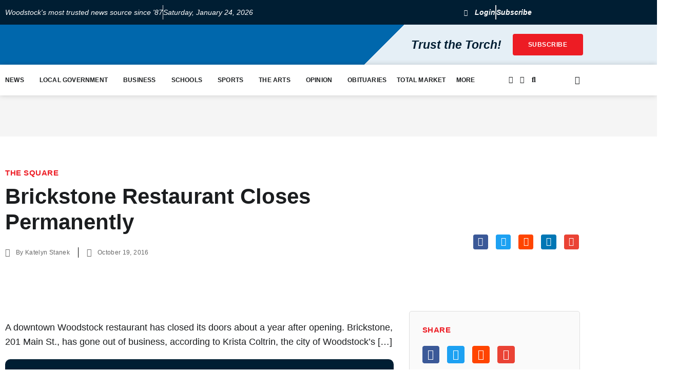

--- FILE ---
content_type: text/html; charset=UTF-8
request_url: https://www.thewoodstockindependent.com/2016/10/brickstone-restaurant-closes-permanently/
body_size: 46361
content:
<!doctype html>
<html lang="en-US">
<head>

	<!-- Plausible Analytics Tag -->
	<script defer data-domain="thewoodstockindependent.com" src="https://plausible.io/js/script.js"></script>

	<!-- Global site tag (gtag.js) - Google Analytics -->
	<script async src="https://www.googletagmanager.com/gtag/js?id=UA-104507820-1"></script>
	<script>
	window.dataLayer = window.dataLayer || [];
	function gtag(){dataLayer.push(arguments);}
	gtag('js', new Date());

	gtag('config', 'UA-104507820-1');
	</script>

	<meta charset="UTF-8">
		<meta name="viewport" content="width=device-width, initial-scale=1">
	<link rel="profile" href="http://gmpg.org/xfn/11">
	<meta name='robots' content='index, follow, max-image-preview:large, max-snippet:-1, max-video-preview:-1' />
	<style>img:is([sizes="auto" i], [sizes^="auto," i]) { contain-intrinsic-size: 3000px 1500px }</style>
	
	<!-- This site is optimized with the Yoast SEO plugin v26.8 - https://yoast.com/product/yoast-seo-wordpress/ -->
	<title>Brickstone Restaurant Closes Permanently - The Woodstock Independent</title>
	<link rel="canonical" href="https://www.thewoodstockindependent.com/2016/10/brickstone-restaurant-closes-permanently/" />
	<meta property="og:locale" content="en_US" />
	<meta property="og:type" content="article" />
	<meta property="og:title" content="Brickstone Restaurant Closes Permanently - The Woodstock Independent" />
	<meta property="og:description" content="A downtown Woodstock restaurant has closed its doors about a year after opening. Brickstone, 201 Main St., has gone out of business, according to Krista Coltrin, the city of Woodstock’s [&hellip;]" />
	<meta property="og:url" content="https://www.thewoodstockindependent.com/2016/10/brickstone-restaurant-closes-permanently/" />
	<meta property="og:site_name" content="The Woodstock Independent" />
	<meta property="article:publisher" content="https://www.facebook.com/thewoodstockindependent/" />
	<meta property="article:published_time" content="2016-10-19T06:39:00+00:00" />
	<meta property="article:modified_time" content="2017-07-23T20:40:40+00:00" />
	<meta property="og:image" content="https://www.thewoodstockindependent.com/wp-content/uploads/2016/10/thewoodstockindependent.com20161013_094208-9ca90ead7309d27c14f06f250942739e2e179282.jpg" />
	<meta property="og:image:width" content="675" />
	<meta property="og:image:height" content="1200" />
	<meta property="og:image:type" content="image/jpeg" />
	<meta name="author" content="Katelyn Stanek" />
	<meta name="twitter:card" content="summary_large_image" />
	<meta name="twitter:creator" content="@woodstockinde" />
	<meta name="twitter:site" content="@woodstockinde" />
	<meta name="twitter:label1" content="Written by" />
	<meta name="twitter:data1" content="Katelyn Stanek" />
	<meta name="twitter:label2" content="Est. reading time" />
	<meta name="twitter:data2" content="1 minute" />
	<script type="application/ld+json" class="yoast-schema-graph">{"@context":"https://schema.org","@graph":[{"@type":"NewsArticle","@id":"https://www.thewoodstockindependent.com/2016/10/brickstone-restaurant-closes-permanently/#article","isPartOf":{"@id":"https://www.thewoodstockindependent.com/2016/10/brickstone-restaurant-closes-permanently/"},"author":{"name":"Katelyn Stanek","@id":"https://springgreen-pigeon-339172.hostingersite.com/#/schema/person/99da60da15f3391ac6b6a238aac9966b"},"headline":"Brickstone Restaurant Closes Permanently","datePublished":"2016-10-19T06:39:00+00:00","dateModified":"2017-07-23T20:40:40+00:00","mainEntityOfPage":{"@id":"https://www.thewoodstockindependent.com/2016/10/brickstone-restaurant-closes-permanently/"},"wordCount":130,"image":{"@id":"https://www.thewoodstockindependent.com/2016/10/brickstone-restaurant-closes-permanently/#primaryimage"},"thumbnailUrl":"https://www.thewoodstockindependent.com/wp-content/uploads/2016/10/thewoodstockindependent.com20161013_094208-9ca90ead7309d27c14f06f250942739e2e179282.jpg","articleSection":["The Square"],"inLanguage":"en-US"},{"@type":"WebPage","@id":"https://www.thewoodstockindependent.com/2016/10/brickstone-restaurant-closes-permanently/","url":"https://www.thewoodstockindependent.com/2016/10/brickstone-restaurant-closes-permanently/","name":"Brickstone Restaurant Closes Permanently - The Woodstock Independent","isPartOf":{"@id":"https://springgreen-pigeon-339172.hostingersite.com/#website"},"primaryImageOfPage":{"@id":"https://www.thewoodstockindependent.com/2016/10/brickstone-restaurant-closes-permanently/#primaryimage"},"image":{"@id":"https://www.thewoodstockindependent.com/2016/10/brickstone-restaurant-closes-permanently/#primaryimage"},"thumbnailUrl":"https://www.thewoodstockindependent.com/wp-content/uploads/2016/10/thewoodstockindependent.com20161013_094208-9ca90ead7309d27c14f06f250942739e2e179282.jpg","datePublished":"2016-10-19T06:39:00+00:00","dateModified":"2017-07-23T20:40:40+00:00","author":{"@id":"https://springgreen-pigeon-339172.hostingersite.com/#/schema/person/99da60da15f3391ac6b6a238aac9966b"},"breadcrumb":{"@id":"https://www.thewoodstockindependent.com/2016/10/brickstone-restaurant-closes-permanently/#breadcrumb"},"inLanguage":"en-US","potentialAction":[{"@type":"ReadAction","target":["https://www.thewoodstockindependent.com/2016/10/brickstone-restaurant-closes-permanently/"]}]},{"@type":"ImageObject","inLanguage":"en-US","@id":"https://www.thewoodstockindependent.com/2016/10/brickstone-restaurant-closes-permanently/#primaryimage","url":"https://www.thewoodstockindependent.com/wp-content/uploads/2016/10/thewoodstockindependent.com20161013_094208-9ca90ead7309d27c14f06f250942739e2e179282.jpg","contentUrl":"https://www.thewoodstockindependent.com/wp-content/uploads/2016/10/thewoodstockindependent.com20161013_094208-9ca90ead7309d27c14f06f250942739e2e179282.jpg","width":675,"height":1200},{"@type":"BreadcrumbList","@id":"https://www.thewoodstockindependent.com/2016/10/brickstone-restaurant-closes-permanently/#breadcrumb","itemListElement":[{"@type":"ListItem","position":1,"name":"Home","item":"https://springgreen-pigeon-339172.hostingersite.com/"},{"@type":"ListItem","position":2,"name":"The Square","item":"https://www.thewoodstockindependent.com/category/thesquare/"},{"@type":"ListItem","position":3,"name":"Brickstone Restaurant Closes Permanently"}]},{"@type":"WebSite","@id":"https://springgreen-pigeon-339172.hostingersite.com/#website","url":"https://springgreen-pigeon-339172.hostingersite.com/","name":"The Woodstock Independent","description":"Serving Woodstock, Wonder Lake and Bull Valley","potentialAction":[{"@type":"SearchAction","target":{"@type":"EntryPoint","urlTemplate":"https://springgreen-pigeon-339172.hostingersite.com/?s={search_term_string}"},"query-input":{"@type":"PropertyValueSpecification","valueRequired":true,"valueName":"search_term_string"}}],"inLanguage":"en-US"},{"@type":"Person","@id":"https://springgreen-pigeon-339172.hostingersite.com/#/schema/person/99da60da15f3391ac6b6a238aac9966b","name":"Katelyn Stanek","image":{"@type":"ImageObject","inLanguage":"en-US","@id":"https://springgreen-pigeon-339172.hostingersite.com/#/schema/person/image/","url":"https://secure.gravatar.com/avatar/882f3edd23e2ecd23d5cccf8f82c747bbe79e7e12da05d74dcd149fbf5929a1b?s=96&d=mm&r=g","contentUrl":"https://secure.gravatar.com/avatar/882f3edd23e2ecd23d5cccf8f82c747bbe79e7e12da05d74dcd149fbf5929a1b?s=96&d=mm&r=g","caption":"Katelyn Stanek"}}]}</script>
	<!-- / Yoast SEO plugin. -->


<link rel="alternate" type="application/rss+xml" title="The Woodstock Independent &raquo; Feed" href="https://www.thewoodstockindependent.com/feed/" />
<script>
window._wpemojiSettings = {"baseUrl":"https:\/\/s.w.org\/images\/core\/emoji\/16.0.1\/72x72\/","ext":".png","svgUrl":"https:\/\/s.w.org\/images\/core\/emoji\/16.0.1\/svg\/","svgExt":".svg","source":{"concatemoji":"https:\/\/www.thewoodstockindependent.com\/wp-includes\/js\/wp-emoji-release.min.js?ver=6.8.3"}};
/*! This file is auto-generated */
!function(s,n){var o,i,e;function c(e){try{var t={supportTests:e,timestamp:(new Date).valueOf()};sessionStorage.setItem(o,JSON.stringify(t))}catch(e){}}function p(e,t,n){e.clearRect(0,0,e.canvas.width,e.canvas.height),e.fillText(t,0,0);var t=new Uint32Array(e.getImageData(0,0,e.canvas.width,e.canvas.height).data),a=(e.clearRect(0,0,e.canvas.width,e.canvas.height),e.fillText(n,0,0),new Uint32Array(e.getImageData(0,0,e.canvas.width,e.canvas.height).data));return t.every(function(e,t){return e===a[t]})}function u(e,t){e.clearRect(0,0,e.canvas.width,e.canvas.height),e.fillText(t,0,0);for(var n=e.getImageData(16,16,1,1),a=0;a<n.data.length;a++)if(0!==n.data[a])return!1;return!0}function f(e,t,n,a){switch(t){case"flag":return n(e,"\ud83c\udff3\ufe0f\u200d\u26a7\ufe0f","\ud83c\udff3\ufe0f\u200b\u26a7\ufe0f")?!1:!n(e,"\ud83c\udde8\ud83c\uddf6","\ud83c\udde8\u200b\ud83c\uddf6")&&!n(e,"\ud83c\udff4\udb40\udc67\udb40\udc62\udb40\udc65\udb40\udc6e\udb40\udc67\udb40\udc7f","\ud83c\udff4\u200b\udb40\udc67\u200b\udb40\udc62\u200b\udb40\udc65\u200b\udb40\udc6e\u200b\udb40\udc67\u200b\udb40\udc7f");case"emoji":return!a(e,"\ud83e\udedf")}return!1}function g(e,t,n,a){var r="undefined"!=typeof WorkerGlobalScope&&self instanceof WorkerGlobalScope?new OffscreenCanvas(300,150):s.createElement("canvas"),o=r.getContext("2d",{willReadFrequently:!0}),i=(o.textBaseline="top",o.font="600 32px Arial",{});return e.forEach(function(e){i[e]=t(o,e,n,a)}),i}function t(e){var t=s.createElement("script");t.src=e,t.defer=!0,s.head.appendChild(t)}"undefined"!=typeof Promise&&(o="wpEmojiSettingsSupports",i=["flag","emoji"],n.supports={everything:!0,everythingExceptFlag:!0},e=new Promise(function(e){s.addEventListener("DOMContentLoaded",e,{once:!0})}),new Promise(function(t){var n=function(){try{var e=JSON.parse(sessionStorage.getItem(o));if("object"==typeof e&&"number"==typeof e.timestamp&&(new Date).valueOf()<e.timestamp+604800&&"object"==typeof e.supportTests)return e.supportTests}catch(e){}return null}();if(!n){if("undefined"!=typeof Worker&&"undefined"!=typeof OffscreenCanvas&&"undefined"!=typeof URL&&URL.createObjectURL&&"undefined"!=typeof Blob)try{var e="postMessage("+g.toString()+"("+[JSON.stringify(i),f.toString(),p.toString(),u.toString()].join(",")+"));",a=new Blob([e],{type:"text/javascript"}),r=new Worker(URL.createObjectURL(a),{name:"wpTestEmojiSupports"});return void(r.onmessage=function(e){c(n=e.data),r.terminate(),t(n)})}catch(e){}c(n=g(i,f,p,u))}t(n)}).then(function(e){for(var t in e)n.supports[t]=e[t],n.supports.everything=n.supports.everything&&n.supports[t],"flag"!==t&&(n.supports.everythingExceptFlag=n.supports.everythingExceptFlag&&n.supports[t]);n.supports.everythingExceptFlag=n.supports.everythingExceptFlag&&!n.supports.flag,n.DOMReady=!1,n.readyCallback=function(){n.DOMReady=!0}}).then(function(){return e}).then(function(){var e;n.supports.everything||(n.readyCallback(),(e=n.source||{}).concatemoji?t(e.concatemoji):e.wpemoji&&e.twemoji&&(t(e.twemoji),t(e.wpemoji)))}))}((window,document),window._wpemojiSettings);
</script>
<!-- www.thewoodstockindependent.com is managing ads with Advanced Ads 2.0.16 – https://wpadvancedads.com/ --><script id="wordp-ready">
			window.advanced_ads_ready=function(e,a){a=a||"complete";var d=function(e){return"interactive"===a?"loading"!==e:"complete"===e};d(document.readyState)?e():document.addEventListener("readystatechange",(function(a){d(a.target.readyState)&&e()}),{once:"interactive"===a})},window.advanced_ads_ready_queue=window.advanced_ads_ready_queue||[];		</script>
		<link rel='stylesheet' id='wp-event-manager-calendar-frontend-css' href='https://www.thewoodstockindependent.com/wp-content/plugins/wp-event-manager-calendar/assets/css/frontend.min.css?ver=6.8.3' media='all' />
<link rel='stylesheet' id='wp-event-manager-frontend-css' href='https://www.thewoodstockindependent.com/wp-content/plugins/wp-event-manager/assets/css/frontend.min.css?ver=6.8.3' media='all' />
<link rel='stylesheet' id='wp-event-manager-jquery-ui-daterangepicker-css' href='https://www.thewoodstockindependent.com/wp-content/plugins/wp-event-manager/assets/js/jquery-ui-daterangepicker/jquery.comiseo.daterangepicker.css?ver=6.8.3' media='all' />
<link rel='stylesheet' id='wp-event-manager-jquery-ui-daterangepicker-style-css' href='https://www.thewoodstockindependent.com/wp-content/plugins/wp-event-manager/assets/js/jquery-ui-daterangepicker/styles.css?ver=6.8.3' media='all' />
<link rel='stylesheet' id='wp-event-manager-jquery-ui-css-css' href='https://www.thewoodstockindependent.com/wp-content/plugins/wp-event-manager/assets/js/jquery-ui/jquery-ui.css?ver=6.8.3' media='all' />
<link rel='stylesheet' id='wp-event-manager-grid-style-css' href='https://www.thewoodstockindependent.com/wp-content/plugins/wp-event-manager/assets/css/wpem-grid.min.css?ver=6.8.3' media='all' />
<link rel='stylesheet' id='wp-event-manager-font-style-css' href='https://www.thewoodstockindependent.com/wp-content/plugins/wp-event-manager/assets/fonts/style.css?ver=6.8.3' media='all' />
<style id='wp-emoji-styles-inline-css'>

	img.wp-smiley, img.emoji {
		display: inline !important;
		border: none !important;
		box-shadow: none !important;
		height: 1em !important;
		width: 1em !important;
		margin: 0 0.07em !important;
		vertical-align: -0.1em !important;
		background: none !important;
		padding: 0 !important;
	}
</style>
<link rel='stylesheet' id='wp-block-library-css' href='https://www.thewoodstockindependent.com/wp-includes/css/dist/block-library/style.min.css?ver=6.8.3' media='all' />
<link rel='stylesheet' id='gutenberg-pdfjs-style-css' href='https://www.thewoodstockindependent.com/wp-content/plugins/pdfjs-viewer-shortcode/inc/../blocks/build/style-index.css?ver=1765469891' media='all' />
<link rel='stylesheet' id='wc-memberships-blocks-css' href='https://www.thewoodstockindependent.com/wp-content/plugins/woocommerce-memberships/assets/css/blocks/wc-memberships-blocks.min.css?ver=1.27.5' media='all' />
<style id='global-styles-inline-css'>
:root{--wp--preset--aspect-ratio--square: 1;--wp--preset--aspect-ratio--4-3: 4/3;--wp--preset--aspect-ratio--3-4: 3/4;--wp--preset--aspect-ratio--3-2: 3/2;--wp--preset--aspect-ratio--2-3: 2/3;--wp--preset--aspect-ratio--16-9: 16/9;--wp--preset--aspect-ratio--9-16: 9/16;--wp--preset--color--black: #000000;--wp--preset--color--cyan-bluish-gray: #abb8c3;--wp--preset--color--white: #ffffff;--wp--preset--color--pale-pink: #f78da7;--wp--preset--color--vivid-red: #cf2e2e;--wp--preset--color--luminous-vivid-orange: #ff6900;--wp--preset--color--luminous-vivid-amber: #fcb900;--wp--preset--color--light-green-cyan: #7bdcb5;--wp--preset--color--vivid-green-cyan: #00d084;--wp--preset--color--pale-cyan-blue: #8ed1fc;--wp--preset--color--vivid-cyan-blue: #0693e3;--wp--preset--color--vivid-purple: #9b51e0;--wp--preset--gradient--vivid-cyan-blue-to-vivid-purple: linear-gradient(135deg,rgba(6,147,227,1) 0%,rgb(155,81,224) 100%);--wp--preset--gradient--light-green-cyan-to-vivid-green-cyan: linear-gradient(135deg,rgb(122,220,180) 0%,rgb(0,208,130) 100%);--wp--preset--gradient--luminous-vivid-amber-to-luminous-vivid-orange: linear-gradient(135deg,rgba(252,185,0,1) 0%,rgba(255,105,0,1) 100%);--wp--preset--gradient--luminous-vivid-orange-to-vivid-red: linear-gradient(135deg,rgba(255,105,0,1) 0%,rgb(207,46,46) 100%);--wp--preset--gradient--very-light-gray-to-cyan-bluish-gray: linear-gradient(135deg,rgb(238,238,238) 0%,rgb(169,184,195) 100%);--wp--preset--gradient--cool-to-warm-spectrum: linear-gradient(135deg,rgb(74,234,220) 0%,rgb(151,120,209) 20%,rgb(207,42,186) 40%,rgb(238,44,130) 60%,rgb(251,105,98) 80%,rgb(254,248,76) 100%);--wp--preset--gradient--blush-light-purple: linear-gradient(135deg,rgb(255,206,236) 0%,rgb(152,150,240) 100%);--wp--preset--gradient--blush-bordeaux: linear-gradient(135deg,rgb(254,205,165) 0%,rgb(254,45,45) 50%,rgb(107,0,62) 100%);--wp--preset--gradient--luminous-dusk: linear-gradient(135deg,rgb(255,203,112) 0%,rgb(199,81,192) 50%,rgb(65,88,208) 100%);--wp--preset--gradient--pale-ocean: linear-gradient(135deg,rgb(255,245,203) 0%,rgb(182,227,212) 50%,rgb(51,167,181) 100%);--wp--preset--gradient--electric-grass: linear-gradient(135deg,rgb(202,248,128) 0%,rgb(113,206,126) 100%);--wp--preset--gradient--midnight: linear-gradient(135deg,rgb(2,3,129) 0%,rgb(40,116,252) 100%);--wp--preset--font-size--small: 13px;--wp--preset--font-size--medium: 20px;--wp--preset--font-size--large: 36px;--wp--preset--font-size--x-large: 42px;--wp--preset--spacing--20: 0.44rem;--wp--preset--spacing--30: 0.67rem;--wp--preset--spacing--40: 1rem;--wp--preset--spacing--50: 1.5rem;--wp--preset--spacing--60: 2.25rem;--wp--preset--spacing--70: 3.38rem;--wp--preset--spacing--80: 5.06rem;--wp--preset--shadow--natural: 6px 6px 9px rgba(0, 0, 0, 0.2);--wp--preset--shadow--deep: 12px 12px 50px rgba(0, 0, 0, 0.4);--wp--preset--shadow--sharp: 6px 6px 0px rgba(0, 0, 0, 0.2);--wp--preset--shadow--outlined: 6px 6px 0px -3px rgba(255, 255, 255, 1), 6px 6px rgba(0, 0, 0, 1);--wp--preset--shadow--crisp: 6px 6px 0px rgba(0, 0, 0, 1);}:root { --wp--style--global--content-size: 800px;--wp--style--global--wide-size: 1200px; }:where(body) { margin: 0; }.wp-site-blocks > .alignleft { float: left; margin-right: 2em; }.wp-site-blocks > .alignright { float: right; margin-left: 2em; }.wp-site-blocks > .aligncenter { justify-content: center; margin-left: auto; margin-right: auto; }:where(.wp-site-blocks) > * { margin-block-start: 24px; margin-block-end: 0; }:where(.wp-site-blocks) > :first-child { margin-block-start: 0; }:where(.wp-site-blocks) > :last-child { margin-block-end: 0; }:root { --wp--style--block-gap: 24px; }:root :where(.is-layout-flow) > :first-child{margin-block-start: 0;}:root :where(.is-layout-flow) > :last-child{margin-block-end: 0;}:root :where(.is-layout-flow) > *{margin-block-start: 24px;margin-block-end: 0;}:root :where(.is-layout-constrained) > :first-child{margin-block-start: 0;}:root :where(.is-layout-constrained) > :last-child{margin-block-end: 0;}:root :where(.is-layout-constrained) > *{margin-block-start: 24px;margin-block-end: 0;}:root :where(.is-layout-flex){gap: 24px;}:root :where(.is-layout-grid){gap: 24px;}.is-layout-flow > .alignleft{float: left;margin-inline-start: 0;margin-inline-end: 2em;}.is-layout-flow > .alignright{float: right;margin-inline-start: 2em;margin-inline-end: 0;}.is-layout-flow > .aligncenter{margin-left: auto !important;margin-right: auto !important;}.is-layout-constrained > .alignleft{float: left;margin-inline-start: 0;margin-inline-end: 2em;}.is-layout-constrained > .alignright{float: right;margin-inline-start: 2em;margin-inline-end: 0;}.is-layout-constrained > .aligncenter{margin-left: auto !important;margin-right: auto !important;}.is-layout-constrained > :where(:not(.alignleft):not(.alignright):not(.alignfull)){max-width: var(--wp--style--global--content-size);margin-left: auto !important;margin-right: auto !important;}.is-layout-constrained > .alignwide{max-width: var(--wp--style--global--wide-size);}body .is-layout-flex{display: flex;}.is-layout-flex{flex-wrap: wrap;align-items: center;}.is-layout-flex > :is(*, div){margin: 0;}body .is-layout-grid{display: grid;}.is-layout-grid > :is(*, div){margin: 0;}body{padding-top: 0px;padding-right: 0px;padding-bottom: 0px;padding-left: 0px;}a:where(:not(.wp-element-button)){text-decoration: underline;}:root :where(.wp-element-button, .wp-block-button__link){background-color: #32373c;border-width: 0;color: #fff;font-family: inherit;font-size: inherit;line-height: inherit;padding: calc(0.667em + 2px) calc(1.333em + 2px);text-decoration: none;}.has-black-color{color: var(--wp--preset--color--black) !important;}.has-cyan-bluish-gray-color{color: var(--wp--preset--color--cyan-bluish-gray) !important;}.has-white-color{color: var(--wp--preset--color--white) !important;}.has-pale-pink-color{color: var(--wp--preset--color--pale-pink) !important;}.has-vivid-red-color{color: var(--wp--preset--color--vivid-red) !important;}.has-luminous-vivid-orange-color{color: var(--wp--preset--color--luminous-vivid-orange) !important;}.has-luminous-vivid-amber-color{color: var(--wp--preset--color--luminous-vivid-amber) !important;}.has-light-green-cyan-color{color: var(--wp--preset--color--light-green-cyan) !important;}.has-vivid-green-cyan-color{color: var(--wp--preset--color--vivid-green-cyan) !important;}.has-pale-cyan-blue-color{color: var(--wp--preset--color--pale-cyan-blue) !important;}.has-vivid-cyan-blue-color{color: var(--wp--preset--color--vivid-cyan-blue) !important;}.has-vivid-purple-color{color: var(--wp--preset--color--vivid-purple) !important;}.has-black-background-color{background-color: var(--wp--preset--color--black) !important;}.has-cyan-bluish-gray-background-color{background-color: var(--wp--preset--color--cyan-bluish-gray) !important;}.has-white-background-color{background-color: var(--wp--preset--color--white) !important;}.has-pale-pink-background-color{background-color: var(--wp--preset--color--pale-pink) !important;}.has-vivid-red-background-color{background-color: var(--wp--preset--color--vivid-red) !important;}.has-luminous-vivid-orange-background-color{background-color: var(--wp--preset--color--luminous-vivid-orange) !important;}.has-luminous-vivid-amber-background-color{background-color: var(--wp--preset--color--luminous-vivid-amber) !important;}.has-light-green-cyan-background-color{background-color: var(--wp--preset--color--light-green-cyan) !important;}.has-vivid-green-cyan-background-color{background-color: var(--wp--preset--color--vivid-green-cyan) !important;}.has-pale-cyan-blue-background-color{background-color: var(--wp--preset--color--pale-cyan-blue) !important;}.has-vivid-cyan-blue-background-color{background-color: var(--wp--preset--color--vivid-cyan-blue) !important;}.has-vivid-purple-background-color{background-color: var(--wp--preset--color--vivid-purple) !important;}.has-black-border-color{border-color: var(--wp--preset--color--black) !important;}.has-cyan-bluish-gray-border-color{border-color: var(--wp--preset--color--cyan-bluish-gray) !important;}.has-white-border-color{border-color: var(--wp--preset--color--white) !important;}.has-pale-pink-border-color{border-color: var(--wp--preset--color--pale-pink) !important;}.has-vivid-red-border-color{border-color: var(--wp--preset--color--vivid-red) !important;}.has-luminous-vivid-orange-border-color{border-color: var(--wp--preset--color--luminous-vivid-orange) !important;}.has-luminous-vivid-amber-border-color{border-color: var(--wp--preset--color--luminous-vivid-amber) !important;}.has-light-green-cyan-border-color{border-color: var(--wp--preset--color--light-green-cyan) !important;}.has-vivid-green-cyan-border-color{border-color: var(--wp--preset--color--vivid-green-cyan) !important;}.has-pale-cyan-blue-border-color{border-color: var(--wp--preset--color--pale-cyan-blue) !important;}.has-vivid-cyan-blue-border-color{border-color: var(--wp--preset--color--vivid-cyan-blue) !important;}.has-vivid-purple-border-color{border-color: var(--wp--preset--color--vivid-purple) !important;}.has-vivid-cyan-blue-to-vivid-purple-gradient-background{background: var(--wp--preset--gradient--vivid-cyan-blue-to-vivid-purple) !important;}.has-light-green-cyan-to-vivid-green-cyan-gradient-background{background: var(--wp--preset--gradient--light-green-cyan-to-vivid-green-cyan) !important;}.has-luminous-vivid-amber-to-luminous-vivid-orange-gradient-background{background: var(--wp--preset--gradient--luminous-vivid-amber-to-luminous-vivid-orange) !important;}.has-luminous-vivid-orange-to-vivid-red-gradient-background{background: var(--wp--preset--gradient--luminous-vivid-orange-to-vivid-red) !important;}.has-very-light-gray-to-cyan-bluish-gray-gradient-background{background: var(--wp--preset--gradient--very-light-gray-to-cyan-bluish-gray) !important;}.has-cool-to-warm-spectrum-gradient-background{background: var(--wp--preset--gradient--cool-to-warm-spectrum) !important;}.has-blush-light-purple-gradient-background{background: var(--wp--preset--gradient--blush-light-purple) !important;}.has-blush-bordeaux-gradient-background{background: var(--wp--preset--gradient--blush-bordeaux) !important;}.has-luminous-dusk-gradient-background{background: var(--wp--preset--gradient--luminous-dusk) !important;}.has-pale-ocean-gradient-background{background: var(--wp--preset--gradient--pale-ocean) !important;}.has-electric-grass-gradient-background{background: var(--wp--preset--gradient--electric-grass) !important;}.has-midnight-gradient-background{background: var(--wp--preset--gradient--midnight) !important;}.has-small-font-size{font-size: var(--wp--preset--font-size--small) !important;}.has-medium-font-size{font-size: var(--wp--preset--font-size--medium) !important;}.has-large-font-size{font-size: var(--wp--preset--font-size--large) !important;}.has-x-large-font-size{font-size: var(--wp--preset--font-size--x-large) !important;}
:root :where(.wp-block-pullquote){font-size: 1.5em;line-height: 1.6;}
</style>
<link rel='stylesheet' id='woocommerce-layout-css' href='https://www.thewoodstockindependent.com/wp-content/plugins/woocommerce/assets/css/woocommerce-layout.css?ver=10.4.3' media='all' />
<link rel='stylesheet' id='woocommerce-smallscreen-css' href='https://www.thewoodstockindependent.com/wp-content/plugins/woocommerce/assets/css/woocommerce-smallscreen.css?ver=10.4.3' media='only screen and (max-width: 768px)' />
<link rel='stylesheet' id='woocommerce-general-css' href='https://www.thewoodstockindependent.com/wp-content/plugins/woocommerce/assets/css/woocommerce.css?ver=10.4.3' media='all' />
<style id='woocommerce-inline-inline-css'>
.woocommerce form .form-row .required { visibility: visible; }
</style>
<link rel='stylesheet' id='wp-event-manager-calendar-day-view-css' href='https://www.thewoodstockindependent.com/wp-content/plugins/wp-event-manager-calendar/assets/css/day-view.css?ver=6.8.3' media='all' />
<link rel='stylesheet' id='wp-event-manager-wc-paid-listing-frontend-css' href='https://www.thewoodstockindependent.com/wp-content/plugins/wp-event-manager-wc-paid-listings/assets/css/frontend.min.css?ver=6.8.3' media='all' />
<link rel='stylesheet' id='wp-event-manager-jquery-timepicker-css-css' href='https://www.thewoodstockindependent.com/wp-content/plugins/wp-event-manager/assets/js/jquery-timepicker/jquery.timepicker.min.css?ver=6.8.3' media='all' />
<link rel='stylesheet' id='dce-style-css' href='https://www.thewoodstockindependent.com/wp-content/plugins/dynamic-content-for-elementor/assets/css/style.min.css?ver=3.3.23' media='all' />
<link rel='stylesheet' id='dce-dynamic-visibility-css' href='https://www.thewoodstockindependent.com/wp-content/plugins/dynamic-content-for-elementor/assets/css/dynamic-visibility.min.css?ver=3.3.23' media='all' />
<link rel='stylesheet' id='wc-memberships-frontend-css' href='https://www.thewoodstockindependent.com/wp-content/plugins/woocommerce-memberships/assets/css/frontend/wc-memberships-frontend.min.css?ver=1.27.5' media='all' />
<link rel='stylesheet' id='hello-elementor-css' href='https://www.thewoodstockindependent.com/wp-content/themes/hello-elementor/assets/css/reset.css?ver=3.4.4' media='all' />
<link rel='stylesheet' id='hello-elementor-theme-style-css' href='https://www.thewoodstockindependent.com/wp-content/themes/hello-elementor/assets/css/theme.css?ver=3.4.4' media='all' />
<link rel='stylesheet' id='chld_thm_cfg_child-css' href='https://www.thewoodstockindependent.com/wp-content/themes/woodstock-inde/style.css?ver=6.8.3' media='all' />
<link rel='stylesheet' id='hello-elementor-header-footer-css' href='https://www.thewoodstockindependent.com/wp-content/themes/hello-elementor/assets/css/header-footer.css?ver=3.4.4' media='all' />
<link rel='stylesheet' id='elementor-frontend-css' href='https://www.thewoodstockindependent.com/wp-content/plugins/elementor/assets/css/frontend.min.css?ver=3.34.2' media='all' />
<link rel='stylesheet' id='widget-icon-list-css' href='https://www.thewoodstockindependent.com/wp-content/plugins/elementor/assets/css/widget-icon-list.min.css?ver=3.34.2' media='all' />
<link rel='stylesheet' id='widget-image-css' href='https://www.thewoodstockindependent.com/wp-content/plugins/elementor/assets/css/widget-image.min.css?ver=3.34.2' media='all' />
<link rel='stylesheet' id='widget-woocommerce-menu-cart-css' href='https://www.thewoodstockindependent.com/wp-content/plugins/elementor-pro/assets/css/widget-woocommerce-menu-cart.min.css?ver=3.34.1' media='all' />
<link rel='stylesheet' id='e-sticky-css' href='https://www.thewoodstockindependent.com/wp-content/plugins/elementor-pro/assets/css/modules/sticky.min.css?ver=3.34.1' media='all' />
<link rel='stylesheet' id='widget-heading-css' href='https://www.thewoodstockindependent.com/wp-content/plugins/elementor/assets/css/widget-heading.min.css?ver=3.34.2' media='all' />
<link rel='stylesheet' id='widget-social-icons-css' href='https://www.thewoodstockindependent.com/wp-content/plugins/elementor/assets/css/widget-social-icons.min.css?ver=3.34.2' media='all' />
<link rel='stylesheet' id='e-apple-webkit-css' href='https://www.thewoodstockindependent.com/wp-content/plugins/elementor/assets/css/conditionals/apple-webkit.min.css?ver=3.34.2' media='all' />
<link rel='stylesheet' id='widget-post-info-css' href='https://www.thewoodstockindependent.com/wp-content/plugins/elementor-pro/assets/css/widget-post-info.min.css?ver=3.34.1' media='all' />
<link rel='stylesheet' id='elementor-icons-shared-0-css' href='https://www.thewoodstockindependent.com/wp-content/plugins/elementor/assets/lib/font-awesome/css/fontawesome.min.css?ver=5.15.3' media='all' />
<link rel='stylesheet' id='elementor-icons-fa-regular-css' href='https://www.thewoodstockindependent.com/wp-content/plugins/elementor/assets/lib/font-awesome/css/regular.min.css?ver=5.15.3' media='all' />
<link rel='stylesheet' id='elementor-icons-fa-solid-css' href='https://www.thewoodstockindependent.com/wp-content/plugins/elementor/assets/lib/font-awesome/css/solid.min.css?ver=5.15.3' media='all' />
<link rel='stylesheet' id='widget-share-buttons-css' href='https://www.thewoodstockindependent.com/wp-content/plugins/elementor-pro/assets/css/widget-share-buttons.min.css?ver=3.34.1' media='all' />
<link rel='stylesheet' id='elementor-icons-fa-brands-css' href='https://www.thewoodstockindependent.com/wp-content/plugins/elementor/assets/lib/font-awesome/css/brands.min.css?ver=5.15.3' media='all' />
<link rel='stylesheet' id='widget-author-box-css' href='https://www.thewoodstockindependent.com/wp-content/plugins/elementor-pro/assets/css/widget-author-box.min.css?ver=3.34.1' media='all' />
<link rel='stylesheet' id='e-animation-fadeIn-css' href='https://www.thewoodstockindependent.com/wp-content/plugins/elementor/assets/lib/animations/styles/fadeIn.min.css?ver=3.34.2' media='all' />
<link rel='stylesheet' id='dce-dynamic-posts-css' href='https://www.thewoodstockindependent.com/wp-content/plugins/dynamic-content-for-elementor/assets/css/dynamic-posts.min.css?ver=3.3.23' media='all' />
<link rel='stylesheet' id='dce-dynamicPosts-grid-css' href='https://www.thewoodstockindependent.com/wp-content/plugins/dynamic-content-for-elementor/assets/css/dynamic-posts-skin-grid.min.css?ver=3.3.23' media='all' />
<link rel='stylesheet' id='elementor-icons-css' href='https://www.thewoodstockindependent.com/wp-content/plugins/elementor/assets/lib/eicons/css/elementor-icons.min.css?ver=5.46.0' media='all' />
<link rel='stylesheet' id='elementor-post-36042-css' href='https://www.thewoodstockindependent.com/wp-content/uploads/elementor/css/post-36042.css?ver=1768937173' media='all' />
<link rel='stylesheet' id='dashicons-css' href='https://www.thewoodstockindependent.com/wp-includes/css/dashicons.min.css?ver=6.8.3' media='all' />
<link rel='stylesheet' id='uael-frontend-css' href='https://www.thewoodstockindependent.com/wp-content/plugins/ultimate-elementor/assets/min-css/uael-frontend.min.css?ver=1.42.3' media='all' />
<link rel='stylesheet' id='uael-teammember-social-icons-css' href='https://www.thewoodstockindependent.com/wp-content/plugins/elementor/assets/css/widget-social-icons.min.css?ver=3.24.0' media='all' />
<link rel='stylesheet' id='uael-social-share-icons-brands-css' href='https://www.thewoodstockindependent.com/wp-content/plugins/elementor/assets/lib/font-awesome/css/brands.css?ver=5.15.3' media='all' />
<link rel='stylesheet' id='uael-social-share-icons-fontawesome-css' href='https://www.thewoodstockindependent.com/wp-content/plugins/elementor/assets/lib/font-awesome/css/fontawesome.css?ver=5.15.3' media='all' />
<link rel='stylesheet' id='uael-nav-menu-icons-css' href='https://www.thewoodstockindependent.com/wp-content/plugins/elementor/assets/lib/font-awesome/css/solid.css?ver=5.15.3' media='all' />
<link rel='stylesheet' id='font-awesome-5-all-css' href='https://www.thewoodstockindependent.com/wp-content/plugins/elementor/assets/lib/font-awesome/css/all.min.css?ver=3.34.2' media='all' />
<link rel='stylesheet' id='font-awesome-4-shim-css' href='https://www.thewoodstockindependent.com/wp-content/plugins/elementor/assets/lib/font-awesome/css/v4-shims.min.css?ver=3.34.2' media='all' />
<link rel='stylesheet' id='elementor-post-36046-css' href='https://www.thewoodstockindependent.com/wp-content/uploads/elementor/css/post-36046.css?ver=1768937173' media='all' />
<link rel='stylesheet' id='elementor-post-37507-css' href='https://www.thewoodstockindependent.com/wp-content/uploads/elementor/css/post-37507.css?ver=1768937173' media='all' />
<link rel='stylesheet' id='elementor-post-37518-css' href='https://www.thewoodstockindependent.com/wp-content/uploads/elementor/css/post-37518.css?ver=1768937174' media='all' />
<link rel='stylesheet' id='elementor-post-38191-css' href='https://www.thewoodstockindependent.com/wp-content/uploads/elementor/css/post-38191.css?ver=1768937174' media='all' />
<link rel='stylesheet' id='widget-lottie-css' href='https://www.thewoodstockindependent.com/wp-content/plugins/elementor-pro/assets/css/widget-lottie.min.css?ver=3.34.1' media='all' />
<link rel='stylesheet' id='elementor-gf-local-roboto-css' href='https://thewoodstockindependent.com/wp-content/uploads/elementor/google-fonts/css/roboto.css?ver=1742605943' media='all' />
<link rel='stylesheet' id='elementor-gf-local-robotoslab-css' href='https://thewoodstockindependent.com/wp-content/uploads/elementor/google-fonts/css/robotoslab.css?ver=1742605959' media='all' />
<link rel='stylesheet' id='elementor-gf-local-poppins-css' href='https://thewoodstockindependent.com/wp-content/uploads/elementor/google-fonts/css/poppins.css?ver=1742605968' media='all' />
<script src="https://www.thewoodstockindependent.com/wp-includes/js/jquery/jquery.min.js?ver=3.7.1" id="jquery-core-js"></script>
<script src="https://www.thewoodstockindependent.com/wp-includes/js/jquery/jquery-migrate.min.js?ver=3.4.1" id="jquery-migrate-js"></script>
<script src="https://www.thewoodstockindependent.com/wp-content/plugins/wp-event-manager/assets/js/common.min.js?ver=3.2.2" id="wp-event-manager-common-js"></script>
<script id="wp-event-manager-content-event-listing-js-extra">
var event_manager_content_event_listing = {"i18n_initialText":"Select date range","i18n_applyButtonText":"Apply","i18n_clearButtonText":"Clear","i18n_cancelButtonText":"Cancel","i18n_today":"Today","i18n_tomorrow":"Tomorrow","i18n_thisWeek":"This Week","i18n_nextWeek":"Next Week","i18n_thisMonth":"This Month","i18n_nextMonth":"Next Month","i18n_thisYear":"This Year","i18n_nextYear":"Next Month"};
var event_manager_content_event_listing = {"i18n_datepicker_format":"m-d-yy","i18n_initialText":"Select Date Range","i18n_applyButtonText":"Apply","i18n_clearButtonText":"Clear","i18n_cancelButtonText":"Cancel","i18n_monthNames":["January","February","March","April","May","June","July","August","September","October","November","December"],"i18n_dayNames":["Sunday","Monday","Tuesday","Wednesday","Thursday","Friday","Saturday"],"i18n_dayNamesMin":["Sun","Mon","Tue","Wed","Thu","Fri","Sat"],"i18n_today":"Today","i18n_tomorrow":"Tomorrow","i18n_thisWeek":"This Week","i18n_nextWeek":"Next Week","i18n_thisMonth":"This Month","i18n_nextMonth":"Next Month","i18n_thisYear":"This Year","i18n_nextYear":"Next Year"};
</script>
<script src="https://www.thewoodstockindependent.com/wp-content/plugins/wp-event-manager/assets/js/content-event-listing.min.js?ver=3.2.2" id="wp-event-manager-content-event-listing-js"></script>
<script id="3d-flip-book-client-locale-loader-js-extra">
var FB3D_CLIENT_LOCALE = {"ajaxurl":"https:\/\/www.thewoodstockindependent.com\/wp-admin\/admin-ajax.php","dictionary":{"Table of contents":"Table of contents","Close":"Close","Bookmarks":"Bookmarks","Thumbnails":"Thumbnails","Search":"Search","Share":"Share","Facebook":"Facebook","Twitter":"Twitter","Email":"Email","Play":"Play","Previous page":"Previous page","Next page":"Next page","Zoom in":"Zoom in","Zoom out":"Zoom out","Fit view":"Fit view","Auto play":"Auto play","Full screen":"Full screen","More":"More","Smart pan":"Smart pan","Single page":"Single page","Sounds":"Sounds","Stats":"Stats","Print":"Print","Download":"Download","Goto first page":"Goto first page","Goto last page":"Goto last page"},"images":"https:\/\/www.thewoodstockindependent.com\/wp-content\/plugins\/interactive-3d-flipbook-powered-physics-engine\/assets\/images\/","jsData":{"urls":[],"posts":{"ids_mis":[],"ids":[]},"pages":[],"firstPages":[],"bookCtrlProps":[],"bookTemplates":[]},"key":"3d-flip-book","pdfJS":{"pdfJsLib":"https:\/\/www.thewoodstockindependent.com\/wp-content\/plugins\/interactive-3d-flipbook-powered-physics-engine\/assets\/js\/pdf.min.js?ver=4.3.136","pdfJsWorker":"https:\/\/www.thewoodstockindependent.com\/wp-content\/plugins\/interactive-3d-flipbook-powered-physics-engine\/assets\/js\/pdf.worker.js?ver=4.3.136","stablePdfJsLib":"https:\/\/www.thewoodstockindependent.com\/wp-content\/plugins\/interactive-3d-flipbook-powered-physics-engine\/assets\/js\/stable\/pdf.min.js?ver=2.5.207","stablePdfJsWorker":"https:\/\/www.thewoodstockindependent.com\/wp-content\/plugins\/interactive-3d-flipbook-powered-physics-engine\/assets\/js\/stable\/pdf.worker.js?ver=2.5.207","pdfJsCMapUrl":"https:\/\/www.thewoodstockindependent.com\/wp-content\/plugins\/interactive-3d-flipbook-powered-physics-engine\/assets\/cmaps\/"},"cacheurl":"https:\/\/www.thewoodstockindependent.com\/wp-content\/uploads\/3d-flip-book\/cache\/","pluginsurl":"https:\/\/www.thewoodstockindependent.com\/wp-content\/plugins\/","pluginurl":"https:\/\/www.thewoodstockindependent.com\/wp-content\/plugins\/interactive-3d-flipbook-powered-physics-engine\/","thumbnailSize":{"width":"150","height":"150"},"version":"1.16.17"};
</script>
<script src="https://www.thewoodstockindependent.com/wp-content/plugins/interactive-3d-flipbook-powered-physics-engine/assets/js/client-locale-loader.js?ver=1.16.17" id="3d-flip-book-client-locale-loader-js" async data-wp-strategy="async"></script>
<script src="https://www.thewoodstockindependent.com/wp-content/plugins/woocommerce/assets/js/jquery-blockui/jquery.blockUI.min.js?ver=2.7.0-wc.10.4.3" id="wc-jquery-blockui-js" defer data-wp-strategy="defer"></script>
<script id="wc-add-to-cart-js-extra">
var wc_add_to_cart_params = {"ajax_url":"\/wp-admin\/admin-ajax.php","wc_ajax_url":"\/?wc-ajax=%%endpoint%%","i18n_view_cart":"View cart","cart_url":"https:\/\/www.thewoodstockindependent.com\/cart\/","is_cart":"","cart_redirect_after_add":"no"};
</script>
<script src="https://www.thewoodstockindependent.com/wp-content/plugins/woocommerce/assets/js/frontend/add-to-cart.min.js?ver=10.4.3" id="wc-add-to-cart-js" defer data-wp-strategy="defer"></script>
<script src="https://www.thewoodstockindependent.com/wp-content/plugins/woocommerce/assets/js/js-cookie/js.cookie.min.js?ver=2.1.4-wc.10.4.3" id="wc-js-cookie-js" defer data-wp-strategy="defer"></script>
<script id="woocommerce-js-extra">
var woocommerce_params = {"ajax_url":"\/wp-admin\/admin-ajax.php","wc_ajax_url":"\/?wc-ajax=%%endpoint%%","i18n_password_show":"Show password","i18n_password_hide":"Hide password"};
</script>
<script src="https://www.thewoodstockindependent.com/wp-content/plugins/woocommerce/assets/js/frontend/woocommerce.min.js?ver=10.4.3" id="woocommerce-js" defer data-wp-strategy="defer"></script>
<script id="wp-event-manager-calendar-event-calender-ajax-filters-js-extra">
var event_manager_calendar_event_calendar_ajax_filters = {"ajax_url":"\/em-ajax\/%%endpoint%%\/"};
</script>
<script src="https://www.thewoodstockindependent.com/wp-content/plugins/wp-event-manager-calendar/assets/js/event-calendar-ajax-filters.js?ver=1.4.9" id="wp-event-manager-calendar-event-calender-ajax-filters-js"></script>
<script id="advanced-ads-advanced-js-js-extra">
var advads_options = {"blog_id":"1","privacy":{"enabled":false,"state":"not_needed"}};
</script>
<script src="https://www.thewoodstockindependent.com/wp-content/plugins/advanced-ads/public/assets/js/advanced.min.js?ver=2.0.16" id="advanced-ads-advanced-js-js"></script>
<script id="advanced_ads_pro/visitor_conditions-js-extra">
var advanced_ads_pro_visitor_conditions = {"referrer_cookie_name":"advanced_ads_pro_visitor_referrer","referrer_exdays":"365","page_impr_cookie_name":"advanced_ads_page_impressions","page_impr_exdays":"3650"};
</script>
<script src="https://www.thewoodstockindependent.com/wp-content/plugins/advanced-ads-pro/modules/advanced-visitor-conditions/inc/conditions.min.js?ver=3.0.4" id="advanced_ads_pro/visitor_conditions-js"></script>
<script src="https://www.thewoodstockindependent.com/wp-content/plugins/elementor/assets/lib/font-awesome/js/v4-shims.min.js?ver=3.34.2" id="font-awesome-4-shim-js"></script>
<link rel="https://api.w.org/" href="https://www.thewoodstockindependent.com/wp-json/" /><link rel="alternate" title="JSON" type="application/json" href="https://www.thewoodstockindependent.com/wp-json/wp/v2/posts/6095" /><link rel="EditURI" type="application/rsd+xml" title="RSD" href="https://www.thewoodstockindependent.com/xmlrpc.php?rsd" />
<meta name="generator" content="WordPress 6.8.3" />
<meta name="generator" content="WooCommerce 10.4.3" />
<link rel='shortlink' href='https://www.thewoodstockindependent.com/?p=6095' />
<link rel="alternate" title="oEmbed (JSON)" type="application/json+oembed" href="https://www.thewoodstockindependent.com/wp-json/oembed/1.0/embed?url=https%3A%2F%2Fwww.thewoodstockindependent.com%2F2016%2F10%2Fbrickstone-restaurant-closes-permanently%2F" />
<link rel="alternate" title="oEmbed (XML)" type="text/xml+oembed" href="https://www.thewoodstockindependent.com/wp-json/oembed/1.0/embed?url=https%3A%2F%2Fwww.thewoodstockindependent.com%2F2016%2F10%2Fbrickstone-restaurant-closes-permanently%2F&#038;format=xml" />
<script type="text/javascript">
		var advadsCfpQueue = [];
		var advadsCfpAd = function( adID ){
			if ( 'undefined' == typeof advadsProCfp ) { advadsCfpQueue.push( adID ) } else { advadsProCfp.addElement( adID ) }
		};
		</script>
		<meta name="description" content="A downtown Woodstock restaurant has closed its doors about a year after opening. Brickstone, 201 Main St., has gone out of business, according to Krista Coltrin, the city of Woodstock’s [&hellip;]
 		
			
				Subscribe or Login to continue reading this quality article by The Woodstock Independent		    
		
				
					
						
					
			
						
						
					
			
						
				
									
				
				
				
					Read everything we have to offer for just $6 per month				
				
					
		
					
		
				
				
									
					
						
									Subscribe
					
					
				
								
				
				
				
									
					
						
									Login">
	<noscript><style>.woocommerce-product-gallery{ opacity: 1 !important; }</style></noscript>
	<meta name="generator" content="Elementor 3.34.2; features: additional_custom_breakpoints; settings: css_print_method-external, google_font-enabled, font_display-auto">
<!-- start Woody ad snippets CSS and JS -->
<style type="text/css">
.elementor-element-338b609 { z-index:1!important; }
.home .wc-memberships-restriction-message, .home .elementor-38191 { display:none; }
.sub-btn .elementor-size-sm { min-height: 46px!important; }

/*--- CART CSS ---*/

.woocommerce #respond input#submit.alt, .woocommerce a.button.alt, .woocommerce button.button.alt, .woocommerce input.button.alt {
	background-color: #ED1C24;
}

.woocommerce #respond input#submit.alt, .woocommerce a.button.alt, .woocommerce button.button.alt, .woocommerce input.button.alt:hover {
	background-color: #ED1C24;
}
 
tr.woocommerce-cart-form__cart-item.cart_item > td.product-name a {
	color: #0067AC;
}


/*---- CART CSS END ---*/

#add_payment_method #payment div.form-row, .woocommerce-cart #payment div.form-row, .woocommerce-checkout #payment div.form-row { 
	padding: 0 1em 2em 1em!important; 
}


#add_payment_method #payment ul.payment_methods, .woocommerce-cart #payment ul.payment_methods, .woocommerce-checkout #payment ul.payment_methods { 
	border:0!important; padding: 2em 2em 1em 2em!important; 
}


 





.elementor-36046 .elementor-element.elementor-element-bc1fcdb { z-index: 1!important; }



.dce-elementor-post-38496 .elementor-inner, .dce-elementor-post-38496 .elementor-inner, .dce-elementor-post-38481 .elementor-inner { max-width: 1120px!important; margin: 35px auto 95px auto; }


.page-template-default .site-main, .event_listing-template-default .site-main { 
	margin-bottom:95px; margin-top:35px; 
}

/*.woocommerce ul.products li.product-type-photography .photography-image, 
.woocommerce-page ul.products li.product-type-photography .photography-image { 
	width:100%!important; 
}*/

.woocommerce-breadcrumb { display:none; }

.woocommerce #main  { margin-top:35px; }

@media (min-width: 1200px) {
	.site-header, body:not([class*=elementor-page-]) .site-main { max-width: 1120px!important; }
}</style>
<!-- end Woody ad snippets CSS and JS -->

<link rel='stylesheet' id='39139-css'  href='https://www.thewoodstockindependent.com/wp-content/uploads/winp-css-js/39139.css?ver=1616275684' type='text/css' media='all' />

<link rel='stylesheet' id='39136-css'  href='https://www.thewoodstockindependent.com/wp-content/uploads/winp-css-js/39136.css?ver=1610336088' type='text/css' media='all' />
<!-- start Woody ad snippets CSS and JS -->
<style type="text/css">
 


/*-- NEW STYLING ---*/

/*-- page title ---*/

.entry-title {
	font-family: 'Roboto';
	font-size: 45px;
	font-weight: 800;
	color: #001E33;
}



/*--- WooCommerce "alert" messages ---*/

.woocommerce-error, .woocommerce-info, .woocommerce-message { 
	border-radius: 3px;
	background-color: #F7FBFE;
	border: 1px solid #DEE1E4;
}

.woocommerce-form-login-toggle a {
	color: #ED1C24;
}

.woocommerce-form-coupon-toggle a {
	color: #ED1C24;
}

@media only screen and (max-width: 600px) {
  .woocommerce-error, .woocommerce-info, .woocommerce-message {
    font-size: 12px;
  }
}



/* --- billing and shipping div ---*/

#customer_details {
	margin-bottom: 50px;
	-webkit-box-shadow: 0px 0px 20px 0px rgba(0,0,0,0.1);
    -moz-box-shadow: 0px 0px 20px 0px rgba(0,0,0,0.1);
    box-shadow: 0px 0px 20px 0px rgba(0,0,0,0.1);
	padding: 40px;
	border-radius: 10px;
}

@media only screen and (max-width: 600px) {
  #customer_details {
    margin-bottom: 50px;
	-webkit-box-shadow: none;
    -moz-box-shadow: none;
    box-shadow: none;
	padding: 0px;
  }
}


/*--- billing column ---*/

/*.col-1 {
	-webkit-box-shadow: 0px 0px 20px 0px rgba(0,0,0,0.1);
    -moz-box-shadow: 0px 0px 20px 0px rgba(0,0,0,0.1);
    box-shadow: 0px 0px 20px 0px rgba(0,0,0,0.1);
	padding: 40px;
	border-radius: 10px;
}*/

/*--- shipping column ---*/

/*.col-2 {
	-webkit-box-shadow: 0px 0px 20px 0px rgba(0,0,0,0.1);
    -moz-box-shadow: 0px 0px 20px 0px rgba(0,0,0,0.1);
    box-shadow: 0px 0px 20px 0px rgba(0,0,0,0.1);
	padding: 40px;
	border-radius: 10px;
}*/


/* Add Icons to Headers & Notifications */
.woocommerce-billing-fields h3:before, h3#order_review_heading:before, h3#phoen_order_review_heading:before {
 font-family: "Font Awesome 5 Free";
 font-size: 24px;
 content: '\f2bb'; /* sets default icon to a circled "i" */
 color: #001E33;
 font-weight: 900;	
 padding-right: 10px;
 vertical-align: bottom;
}

/*--- billing details heading ---*/

.woocommerce-billing-fields > h3 {
	font-family: 'Roboto';
	font-size: 24px;
	font-weight: 800;
	color: #001E33;
	margin-bottom: 35px !important;
}

/*--- snowbird address heading ---*/

#additional_wooccm0_field > h3 {
	font-family: 'Roboto';
	font-size: 24px;
	font-weight: 800;
	color: #001E33;
	/*margin-bottom: 35px !important;*/
}

/*--- different shipping address heading ---*/

.checkbox {
	margin-bottom: 30px;
}

.checkbox > span {
	font-family: 'Roboto';
	font-size: 24px;
	font-weight: 800;
	color: #001E33;
}

@media only screen and (max-width: 600px) {
  .checkbox {
    margin-bottom: 10px;
  }
}


/*--- order review ---*/

h3#order_review_heading:before { 
	content: '\f07a';
} /* changes the icon set above to a shopping cart for the order */


/*--- subscribe Now Btn ---*/
#place_order {
  background-color: #ed1c24;
  color: #fff;
  font-family: 'Roboto';
  text-transform: uppercase;
  font-size: 15px !important;
  font-weight: 800;
  letter-spacing: 1px !important;
}



/* form fields */
input.text, input.title, input[type=email], input[type=password], input[type=tel], input[type=text], select, textarea {
  border: none;
  background-color: #eee;
  font-size: 15px;
  height: 45px;
}


.select2-container .select2-selection--single { 
	height: 45px; 
}


.select2-container--default .select2-selection--single .select2-selection__rendered { 
  line-height: 45px;
  color: #4e4e4e;
  font-weight: normal;
  font-size: 15px;
}


.select2-container--default .select2-selection--single .select2-selection__arrow b {
	margin-top: 8px; 
}


.select2-container--default .select2-selection--single { 
  background-color: #eee; 
  border: none;
}


/*--- your order heading ---*/

#order_review_heading {
	font-family: 'Roboto';
	font-size: 24px;
	font-weight: 800;
	color: #001E33;
}


/*--- your order area ---*/

#order_review {
	margin-bottom: 50px;
	-webkit-box-shadow: 0px 0px 20px 0px rgba(0,0,0,0.1);
    -moz-box-shadow: 0px 0px 20px 0px rgba(0,0,0,0.1);
    box-shadow: 0px 0px 20px 0px rgba(0,0,0,0.1);
	padding: 40px;
	border-radius: 10px;
}

@media only screen and (max-width: 600px) {
  #order_review {
	-webkit-box-shadow: none;
    -moz-box-shadow: none;
    box-shadow: none;
	padding: 0px;
  }
}


.recurring-totals {
	display: none;
}

tr.order-total:nth-child(2) { /*-- hides order total, but leaves recurring total --*/
	display: none;
}

/*-- Jason's original CSS --*/

.smaller-heading h3 { font-size: 18px; font-weight: 400; }
#shipping_wooccm21_field { display:none; }
.woocommerce-shipping-totals, .cart-subtotal { display:none; }


/* -- payment method area --*/

.wc_payment_method > label:nth-child(2) {
	display: inline !important;
}


.woocommerce-checkout #payment { 
	background: none !important; 
}

.woocommerce-checkout #payment ul.payment_methods { 
	border: none; 
}

.wc-payment-form label {
	font-family: 'Roboto';
	font-size: 17px;
	color: #333;
	font-weight: 600;
}

#wc-stripe-cc-form input { 
	font-size:18px; 
}


@media only screen and (max-width: 600px) {
  .wc-payment-form label {
	font-size: 13px;
  }
}

.woocommerce-checkout-payment .place-order { text-align:center; }

.woocommerce-page #payment #place_order { float:none!important; }

.woocommerce-checkout-payment .place-order #place_order { padding: 30px 70px; }  

/*.shop_table td, .shop_table th { border:0!important; }*/

/*.coupon .button { padding-bottom:14px!important; }*/

#coupon_code { width:135px; }




/*-- misc. page clean up --*/

.return-to-shop { display:none; }


</style>
<!-- end Woody ad snippets CSS and JS -->
			<style>
				.e-con.e-parent:nth-of-type(n+4):not(.e-lazyloaded):not(.e-no-lazyload),
				.e-con.e-parent:nth-of-type(n+4):not(.e-lazyloaded):not(.e-no-lazyload) * {
					background-image: none !important;
				}
				@media screen and (max-height: 1024px) {
					.e-con.e-parent:nth-of-type(n+3):not(.e-lazyloaded):not(.e-no-lazyload),
					.e-con.e-parent:nth-of-type(n+3):not(.e-lazyloaded):not(.e-no-lazyload) * {
						background-image: none !important;
					}
				}
				@media screen and (max-height: 640px) {
					.e-con.e-parent:nth-of-type(n+2):not(.e-lazyloaded):not(.e-no-lazyload),
					.e-con.e-parent:nth-of-type(n+2):not(.e-lazyloaded):not(.e-no-lazyload) * {
						background-image: none !important;
					}
				}
			</style>
			<link rel="icon" href="https://www.thewoodstockindependent.com/wp-content/uploads/2017/02/cropped-favicon-150x150.png" sizes="32x32" />
<link rel="icon" href="https://www.thewoodstockindependent.com/wp-content/uploads/2017/02/cropped-favicon-300x300.png" sizes="192x192" />
<link rel="apple-touch-icon" href="https://www.thewoodstockindependent.com/wp-content/uploads/2017/02/cropped-favicon-300x300.png" />
<meta name="msapplication-TileImage" content="https://www.thewoodstockindependent.com/wp-content/uploads/2017/02/cropped-favicon-300x300.png" />
</head>
<body class="wp-singular post-template-default single single-post postid-6095 single-format-standard wp-embed-responsive wp-theme-hello-elementor wp-child-theme-woodstock-inde theme-hello-elementor woocommerce-no-js membership-content access-restricted hello-elementor-default woodstock-independent elementor-default elementor-template-full-width elementor-kit-36042 aa-prefix-wordp- elementor-page-37518">

		<header data-elementor-type="header" data-elementor-id="36046" class="elementor elementor-36046 elementor-location-header" data-elementor-post-type="elementor_library">
					<section class="elementor-section elementor-top-section elementor-element elementor-element-b6f69ea elementor-section-boxed elementor-section-height-default elementor-section-height-default" data-id="b6f69ea" data-element_type="section" data-settings="{&quot;background_background&quot;:&quot;classic&quot;}">
						<div class="elementor-container elementor-column-gap-default">
					<div class="elementor-column elementor-col-33 elementor-top-column elementor-element elementor-element-612fa77 elementor-hidden-mobile" data-id="612fa77" data-element_type="column">
			<div class="elementor-widget-wrap elementor-element-populated">
						<div data-dce-text-color="#FFFFFF" class="elementor-element elementor-element-e23182f elementor-icon-list--layout-inline elementor-list-item-link-full_width elementor-widget elementor-widget-icon-list" data-id="e23182f" data-element_type="widget" data-widget_type="icon-list.default">
				<div class="elementor-widget-container">
							<ul class="elementor-icon-list-items elementor-inline-items">
							<li class="elementor-icon-list-item elementor-inline-item">
										<span class="elementor-icon-list-text">Woodstock's most trusted news source since '87</span>
									</li>
								<li class="elementor-icon-list-item elementor-inline-item">
										<span class="elementor-icon-list-text">Saturday, January 24, 2026</span>
									</li>
						</ul>
						</div>
				</div>
					</div>
		</div>
				<div class="elementor-column elementor-col-33 elementor-top-column elementor-element elementor-element-71e97c7 elementor-hidden-phone elementor-hidden-tablet" data-id="71e97c7" data-element_type="column">
			<div class="elementor-widget-wrap">
							</div>
		</div>
				<div class="elementor-column elementor-col-33 elementor-top-column elementor-element elementor-element-67d7ffa" data-id="67d7ffa" data-element_type="column">
			<div class="elementor-widget-wrap elementor-element-populated">
						<div data-dce-text-color="#FFFFFF" class="dce-visibility-event elementor-element elementor-element-df923dc elementor-icon-list--layout-inline elementor-align-end elementor-mobile-align-start elementor-list-item-link-full_width elementor-widget elementor-widget-icon-list" data-id="df923dc" data-element_type="widget" data-settings="{&quot;enabled_visibility&quot;:&quot;yes&quot;,&quot;dce_visibility_selected&quot;:&quot;yes&quot;}" data-widget_type="icon-list.default">
				<div class="elementor-widget-container">
							<ul class="elementor-icon-list-items elementor-inline-items">
							<li class="elementor-icon-list-item elementor-inline-item">
											<a href="#elementor-action%3Aaction%3Dpopup%3Aopen%26settings%3DeyJpZCI6IjM4OTQ1IiwidG9nZ2xlIjpmYWxzZX0%3D">

												<span class="elementor-icon-list-icon">
							<i aria-hidden="true" class="fas fa-unlock-alt"></i>						</span>
										<span class="elementor-icon-list-text">Login</span>
											</a>
									</li>
								<li class="elementor-icon-list-item elementor-inline-item">
											<a href="https://thewoodstockindependent.com/checkout/?add-to-cart=37642">

											<span class="elementor-icon-list-text">Subscribe </span>
											</a>
									</li>
						</ul>
						</div>
				</div>
		<!-- dce invisible element 1609ff3 -->			</div>
		</div>
					</div>
		</section>
				<section class="elementor-section elementor-top-section elementor-element elementor-element-338b609 elementor-section-boxed elementor-section-height-default elementor-section-height-default" data-id="338b609" data-element_type="section" data-settings="{&quot;background_background&quot;:&quot;gradient&quot;}">
						<div class="elementor-container elementor-column-gap-default">
					<div class="elementor-column elementor-col-33 elementor-top-column elementor-element elementor-element-d66f447" data-id="d66f447" data-element_type="column" data-settings="{&quot;background_background&quot;:&quot;classic&quot;}">
			<div class="elementor-widget-wrap elementor-element-populated">
						<div class="elementor-element elementor-element-750a652 elementor-widget elementor-widget-image" data-id="750a652" data-element_type="widget" data-widget_type="image.default">
				<div class="elementor-widget-container">
																<a href="https://www.thewoodstockindependent.com">
							<img width="477" height="85" src="https://www.thewoodstockindependent.com/wp-content/uploads/2020/11/twi_logo.png" class="attachment-large size-large wp-image-36047" alt="" srcset="https://www.thewoodstockindependent.com/wp-content/uploads/2020/11/twi_logo.png 477w, https://www.thewoodstockindependent.com/wp-content/uploads/2020/11/twi_logo-600x106.png 600w, https://www.thewoodstockindependent.com/wp-content/uploads/2020/11/twi_logo-300x53.png 300w" sizes="(max-width: 477px) 100vw, 477px" />								</a>
															</div>
				</div>
					</div>
		</div>
				<div class="elementor-column elementor-col-33 elementor-top-column elementor-element elementor-element-fc2e40b elementor-hidden-mobile" data-id="fc2e40b" data-element_type="column">
			<div class="elementor-widget-wrap elementor-element-populated">
						<div class="elementor-element elementor-element-f022e6f elementor-widget elementor-widget-text-editor" data-id="f022e6f" data-element_type="widget" data-widget_type="text-editor.default">
				<div class="elementor-widget-container">
									<p>Trust the Torch!</p>								</div>
				</div>
					</div>
		</div>
				<div class="elementor-column elementor-col-33 elementor-top-column elementor-element elementor-element-0101fbf elementor-hidden-mobile" data-id="0101fbf" data-element_type="column" data-settings="{&quot;enabled_visibility&quot;:&quot;yes&quot;,&quot;dce_visibility_selected&quot;:&quot;yes&quot;}">
			<div class="elementor-widget-wrap elementor-element-populated">
						<div data-dce-background-color="#ED1C24" class="elementor-element elementor-element-43f5d69 elementor-align-right header-subscribe-button elementor-widget elementor-widget-button" data-id="43f5d69" data-element_type="widget" data-settings="{&quot;enabled_visibility&quot;:&quot;yes&quot;,&quot;dce_visibility_selected&quot;:&quot;yes&quot;}" data-widget_type="button.default">
				<div class="elementor-widget-container">
									<div class="elementor-button-wrapper">
					<a class="elementor-button elementor-button-link elementor-size-md" href="https://thewoodstockindependent.com/subscriptions/">
						<span class="elementor-button-content-wrapper">
									<span class="elementor-button-text">Subscribe</span>
					</span>
					</a>
				</div>
								</div>
				</div>
					</div>
		</div>
					</div>
		</section>
				<section data-dce-background-color="#FFFFFF" class="elementor-section elementor-top-section elementor-element elementor-element-7d2bbb4 elementor-section-content-middle elementor-reverse-mobile elementor-section-boxed elementor-section-height-default elementor-section-height-default" data-id="7d2bbb4" data-element_type="section" data-settings="{&quot;background_background&quot;:&quot;classic&quot;,&quot;sticky&quot;:&quot;top&quot;,&quot;sticky_on&quot;:[&quot;desktop&quot;],&quot;sticky_offset&quot;:0,&quot;sticky_effects_offset&quot;:0,&quot;sticky_anchor_link_offset&quot;:0}">
						<div class="elementor-container elementor-column-gap-default">
					<div data-dce-background-color="#FFFFFF" class="elementor-column elementor-col-33 elementor-top-column elementor-element elementor-element-fc8d343" data-id="fc8d343" data-element_type="column" data-settings="{&quot;background_background&quot;:&quot;classic&quot;}">
			<div class="elementor-widget-wrap elementor-element-populated">
						<div class="elementor-element elementor-element-82c516f uael-nav-menu__breakpoint-mobile uael-submenu-icon-classic uael-nav-menu__align-left uael-submenu-open-hover uael-submenu-animation-none uael-link-redirect-child uael-nav-menu-toggle-label-no elementor-widget elementor-widget-uael-nav-menu" data-id="82c516f" data-element_type="widget" data-settings="{&quot;distance_from_menu_mobile&quot;:{&quot;unit&quot;:&quot;px&quot;,&quot;size&quot;:10,&quot;sizes&quot;:[]},&quot;distance_from_menu&quot;:{&quot;unit&quot;:&quot;px&quot;,&quot;size&quot;:&quot;&quot;,&quot;sizes&quot;:[]},&quot;distance_from_menu_tablet&quot;:{&quot;unit&quot;:&quot;px&quot;,&quot;size&quot;:&quot;&quot;,&quot;sizes&quot;:[]}}" data-widget_type="uael-nav-menu.default">
				<div class="elementor-widget-container">
							<div class="uael-nav-menu uael-layout-horizontal uael-nav-menu-layout uael-pointer__none" data-layout="horizontal">
				<div role="button" class="uael-nav-menu__toggle elementor-clickable">
					<span class="screen-reader-text">Main Menu</span>
					<div class="uael-nav-menu-icon">
						<svg xmlns="http://www.w3.org/2000/svg" id="light" height="512" viewBox="0 0 24 24" width="512"><g><path d="m21.5 24h-19c-1.379 0-2.5-1.122-2.5-2.5v-19c0-1.378 1.121-2.5 2.5-2.5h19c1.379 0 2.5 1.122 2.5 2.5v19c0 1.378-1.121 2.5-2.5 2.5zm-19-23c-.827 0-1.5.673-1.5 1.5v19c0 .827.673 1.5 1.5 1.5h19c.827 0 1.5-.673 1.5-1.5v-19c0-.827-.673-1.5-1.5-1.5z"></path></g><g><path d="m16.5 8h-9c-.276 0-.5-.224-.5-.5s.224-.5.5-.5h9c.276 0 .5.224.5.5s-.224.5-.5.5z"></path></g><g><path d="m16.5 12.5h-9c-.276 0-.5-.224-.5-.5s.224-.5.5-.5h9c.276 0 .5.224.5.5s-.224.5-.5.5z"></path></g><g><path d="m16.5 17h-9c-.276 0-.5-.224-.5-.5s.224-.5.5-.5h9c.276 0 .5.224.5.5s-.224.5-.5.5z"></path></g></svg>					</div>
									</div>
							<nav class="uael-nav-menu__layout-horizontal uael-nav-menu__submenu-classic" data-toggle-icon="&lt;svg xmlns=&quot;http://www.w3.org/2000/svg&quot; id=&quot;light&quot; height=&quot;512&quot; viewBox=&quot;0 0 24 24&quot; width=&quot;512&quot;&gt;&lt;g&gt;&lt;path d=&quot;m21.5 24h-19c-1.379 0-2.5-1.122-2.5-2.5v-19c0-1.378 1.121-2.5 2.5-2.5h19c1.379 0 2.5 1.122 2.5 2.5v19c0 1.378-1.121 2.5-2.5 2.5zm-19-23c-.827 0-1.5.673-1.5 1.5v19c0 .827.673 1.5 1.5 1.5h19c.827 0 1.5-.673 1.5-1.5v-19c0-.827-.673-1.5-1.5-1.5z&quot;&gt;&lt;/path&gt;&lt;/g&gt;&lt;g&gt;&lt;path d=&quot;m16.5 8h-9c-.276 0-.5-.224-.5-.5s.224-.5.5-.5h9c.276 0 .5.224.5.5s-.224.5-.5.5z&quot;&gt;&lt;/path&gt;&lt;/g&gt;&lt;g&gt;&lt;path d=&quot;m16.5 12.5h-9c-.276 0-.5-.224-.5-.5s.224-.5.5-.5h9c.276 0 .5.224.5.5s-.224.5-.5.5z&quot;&gt;&lt;/path&gt;&lt;/g&gt;&lt;g&gt;&lt;path d=&quot;m16.5 17h-9c-.276 0-.5-.224-.5-.5s.224-.5.5-.5h9c.276 0 .5.224.5.5s-.224.5-.5.5z&quot;&gt;&lt;/path&gt;&lt;/g&gt;&lt;/svg&gt;" data-close-icon="&lt;svg xmlns=&quot;http://www.w3.org/2000/svg&quot; xmlns:svg=&quot;http://www.w3.org/2000/svg&quot; id=&quot;svg1591&quot; height=&quot;512&quot; viewBox=&quot;0 0 6.3499999 6.3500002&quot; width=&quot;512&quot;&gt;&lt;g id=&quot;layer1&quot; transform=&quot;translate(0 -290.65)&quot;&gt;&lt;path id=&quot;path2049&quot; d=&quot;m1.0552486 291.44116a.26460982.26460982 0 0 0 -.18345127.45527l1.92856447 1.92856-1.92856447 1.92857a.26460982.26460982 0 1 0 .37310377.37517l1.9301149-1.92908 1.9290813 1.92908a.26528584.26528584 0 1 0 .3751707-.37517l-1.9295978-1.92857 1.9295978-1.92856a.26460982.26460982 0 0 0 -.1932696-.45527.26460982.26460982 0 0 0 -.1819011.0801l-1.9290813 1.92908-1.9301149-1.92908a.26460982.26460982 0 0 0 -.1896525-.0801z&quot;&gt;&lt;/path&gt;&lt;/g&gt;&lt;/svg&gt;" data-full-width="yes"><ul id="menu-1-82c516f" class="uael-nav-menu"><li id="menu-item-41197" class="menu-item menu-item-type-custom menu-item-object-custom menu-item-has-children parent uael-has-submenu uael-creative-menu"><div class="uael-has-submenu-container"><a href="https://thewoodstockindependent.com/category/news/" class = "uael-menu-item">News<span class='uael-menu-toggle sub-arrow uael-menu-child-0'><i class='fa'></i></span></a></div>
<ul class="sub-menu">
	<li id="menu-item-45397" class="menu-item menu-item-type-taxonomy menu-item-object-category uael-creative-menu"><a href="https://www.thewoodstockindependent.com/category/community/" class = "uael-sub-menu-item">Community</a></li>
	<li id="menu-item-41199" class="menu-item menu-item-type-custom menu-item-object-custom uael-creative-menu"><a href="https://thewoodstockindependent.com/obituaries/" class = "uael-sub-menu-item">Obituaries</a></li>
	<li id="menu-item-41200" class="menu-item menu-item-type-custom menu-item-object-custom uael-creative-menu"><a href="https://thewoodstockindependent.com/category/student-of-the-week/" class = "uael-sub-menu-item">Student of the Week</a></li>
	<li id="menu-item-41201" class="menu-item menu-item-type-custom menu-item-object-custom uael-creative-menu"><a href="https://thewoodstockindependent.com/category/athlete-of-the-week/" class = "uael-sub-menu-item">Athlete of the Week</a></li>
	<li id="menu-item-41202" class="menu-item menu-item-type-custom menu-item-object-custom uael-creative-menu"><a href="https://thewoodstockindependent.com/category/pet-of-the-week/" class = "uael-sub-menu-item">Pet of the Week</a></li>
	<li id="menu-item-41203" class="menu-item menu-item-type-custom menu-item-object-custom uael-creative-menu"><a href="https://thewoodstockindependent.com/calendar-of-events/" class = "uael-sub-menu-item">Calendar</a></li>
	<li id="menu-item-41204" class="menu-item menu-item-type-custom menu-item-object-custom uael-creative-menu"><a href="https://thewoodstockindependent.com/tag/illinois/" class = "uael-sub-menu-item">State News</a></li>
</ul>
</li>
<li id="menu-item-41205" class="menu-item menu-item-type-custom menu-item-object-custom menu-item-has-children parent uael-has-submenu uael-creative-menu"><div class="uael-has-submenu-container"><a href="https://thewoodstockindependent.com/category/city/" class = "uael-menu-item">Local Government<span class='uael-menu-toggle sub-arrow uael-menu-child-0'><i class='fa'></i></span></a></div>
<ul class="sub-menu">
	<li id="menu-item-41206" class="menu-item menu-item-type-custom menu-item-object-custom uael-creative-menu"><a href="https://thewoodstockindependent.com/tag/city-council/" class = "uael-sub-menu-item">City Council</a></li>
	<li id="menu-item-41207" class="menu-item menu-item-type-custom menu-item-object-custom uael-creative-menu"><a href="https://thewoodstockindependent.com/category/d-200-board/" class = "uael-sub-menu-item">D-200 Board</a></li>
	<li id="menu-item-41208" class="menu-item menu-item-type-custom menu-item-object-custom uael-creative-menu"><a href="https://thewoodstockindependent.com/category/city-commissions/" class = "uael-sub-menu-item">City Commissions</a></li>
	<li id="menu-item-41209" class="menu-item menu-item-type-custom menu-item-object-custom uael-creative-menu"><a href="https://thewoodstockindependent.com/tag/woodstock-fire-and-rescue/" class = "uael-sub-menu-item">Fire/Rescue District</a></li>
	<li id="menu-item-41210" class="menu-item menu-item-type-custom menu-item-object-custom uael-creative-menu"><a href="https://thewoodstockindependent.com/tag/mchenry-county/" class = "uael-sub-menu-item">McHenry County</a></li>
	<li id="menu-item-41211" class="menu-item menu-item-type-custom menu-item-object-custom uael-creative-menu"><a href="https://thewoodstockindependent.com/tag/woodstock-police-department/" class = "uael-sub-menu-item">Police/Fire News</a></li>
	<li id="menu-item-41212" class="menu-item menu-item-type-custom menu-item-object-custom uael-creative-menu"><a href="https://thewoodstockindependent.com/public-safety-log/" class = "uael-sub-menu-item">Police/Fire Call Log</a></li>
</ul>
</li>
<li id="menu-item-41213" class="menu-item menu-item-type-custom menu-item-object-custom menu-item-has-children parent uael-has-submenu uael-creative-menu"><div class="uael-has-submenu-container"><a href="https://thewoodstockindependent.com/category/business/" class = "uael-menu-item">Business<span class='uael-menu-toggle sub-arrow uael-menu-child-0'><i class='fa'></i></span></a></div>
<ul class="sub-menu">
	<li id="menu-item-41214" class="menu-item menu-item-type-custom menu-item-object-custom uael-creative-menu"><a href="https://thewoodstockindependent.com/tag/retail/" class = "uael-sub-menu-item">Retail</a></li>
	<li id="menu-item-41215" class="menu-item menu-item-type-custom menu-item-object-custom uael-creative-menu"><a href="https://thewoodstockindependent.com/tag/local-restaurants/" class = "uael-sub-menu-item">Restaurants/bars</a></li>
	<li id="menu-item-41216" class="menu-item menu-item-type-custom menu-item-object-custom uael-creative-menu"><a href="https://thewoodstockindependent.com/tag/manufacturing/" class = "uael-sub-menu-item">Manufacturing</a></li>
	<li id="menu-item-41217" class="menu-item menu-item-type-custom menu-item-object-custom uael-creative-menu"><a href="https://thewoodstockindependent.com/tag/service/" class = "uael-sub-menu-item">Service</a></li>
	<li id="menu-item-41218" class="menu-item menu-item-type-custom menu-item-object-custom uael-creative-menu"><a href="https://thewoodstockindependent.com/tag/real-estate/" class = "uael-sub-menu-item">Real Estate</a></li>
	<li id="menu-item-41219" class="menu-item menu-item-type-custom menu-item-object-custom uael-creative-menu"><a href="https://thewoodstockindependent.com/tag/chamber-of-commerce/" class = "uael-sub-menu-item">Chamber of Commerce</a></li>
</ul>
</li>
<li id="menu-item-41220" class="menu-item menu-item-type-taxonomy menu-item-object-category menu-item-has-children parent uael-has-submenu uael-creative-menu"><div class="uael-has-submenu-container"><a href="https://www.thewoodstockindependent.com/category/schools/" class = "uael-menu-item">Schools<span class='uael-menu-toggle sub-arrow uael-menu-child-0'><i class='fa'></i></span></a></div>
<ul class="sub-menu">
	<li id="menu-item-41221" class="menu-item menu-item-type-custom menu-item-object-custom uael-creative-menu"><a href="https://thewoodstockindependent.com/tag/woodstock-district-200/" class = "uael-sub-menu-item">D200</a></li>
	<li id="menu-item-41222" class="menu-item menu-item-type-custom menu-item-object-custom menu-item-has-children uael-has-submenu uael-creative-menu"><div class="uael-has-submenu-container"><a href="#" class = "uael-sub-menu-item">High Schools<span class='uael-menu-toggle sub-arrow uael-menu-child-1'><i class='fa'></i></span></a></div>
	<ul class="sub-menu">
		<li id="menu-item-41932" class="menu-item menu-item-type-custom menu-item-object-custom uael-creative-menu"><a href="https://thewoodstockindependent.com/tag/marian-central-catholic-high-school/" class = "uael-sub-menu-item">Marian Central</a></li>
		<li id="menu-item-41223" class="menu-item menu-item-type-custom menu-item-object-custom uael-creative-menu"><a href="https://thewoodstockindependent.com/tag/woodstock-high-school/" class = "uael-sub-menu-item">Woodstock High School</a></li>
		<li id="menu-item-41225" class="menu-item menu-item-type-custom menu-item-object-custom uael-creative-menu"><a href="https://thewoodstockindependent.com/tag/woodstock-north-high-school/" class = "uael-sub-menu-item">Woodstock North High School</a></li>
	</ul>
</li>
	<li id="menu-item-41228" class="menu-item menu-item-type-custom menu-item-object-custom menu-item-has-children uael-has-submenu uael-creative-menu"><div class="uael-has-submenu-container"><a href="#" class = "uael-sub-menu-item">Elementary &#038; Middle Schools<span class='uael-menu-toggle sub-arrow uael-menu-child-1'><i class='fa'></i></span></a></div>
	<ul class="sub-menu">
		<li id="menu-item-64631" class="menu-item menu-item-type-custom menu-item-object-custom uael-creative-menu"><a href="https://thewoodstockindependent.com/tag/clay-academy/" class = "uael-sub-menu-item">Clay Academy</a></li>
		<li id="menu-item-41229" class="menu-item menu-item-type-custom menu-item-object-custom uael-creative-menu"><a href="https://thewoodstockindependent.com/tag/creekside-middle-school/" class = "uael-sub-menu-item">Creekside Elementary</a></li>
		<li id="menu-item-41230" class="menu-item menu-item-type-custom menu-item-object-custom uael-creative-menu"><a href="https://thewoodstockindependent.com/tag/dean-street-elementary-school/" class = "uael-sub-menu-item">Dean Street Elementary</a></li>
		<li id="menu-item-41231" class="menu-item menu-item-type-custom menu-item-object-custom uael-creative-menu"><a href="https://thewoodstockindependent.com/tag/greenwood-elementary-school/" class = "uael-sub-menu-item">Greenwood Elementary</a></li>
		<li id="menu-item-41232" class="menu-item menu-item-type-custom menu-item-object-custom uael-creative-menu"><a href="https://thewoodstockindependent.com/tag/mary-endres-elementary-school/" class = "uael-sub-menu-item">Mary Endres Elementary</a></li>
		<li id="menu-item-41227" class="menu-item menu-item-type-custom menu-item-object-custom uael-creative-menu"><a href="https://thewoodstockindependent.com/tag/northwood-middle-school/" class = "uael-sub-menu-item">Northwood Middle School</a></li>
		<li id="menu-item-41233" class="menu-item menu-item-type-custom menu-item-object-custom uael-creative-menu"><a href="https://thewoodstockindependent.com/tag/olson-elementary-school/" class = "uael-sub-menu-item">Olson Elementary</a></li>
		<li id="menu-item-64633" class="menu-item menu-item-type-custom menu-item-object-custom uael-creative-menu"><a href="https://thewoodstockindependent.com/tag/prairiewood-elementary/" class = "uael-sub-menu-item">Prairiewood Elementary</a></li>
		<li id="menu-item-41224" class="menu-item menu-item-type-custom menu-item-object-custom uael-creative-menu"><a href="https://thewoodstockindependent.com/tag/st-mary-school/" class = "uael-sub-menu-item">St. Mary</a></li>
		<li id="menu-item-64630" class="menu-item menu-item-type-custom menu-item-object-custom uael-creative-menu"><a href="https://thewoodstockindependent.com/tag/verda-dierzen-early-learning-center/" class = "uael-sub-menu-item">Verda Dierzen Early Learning</a></li>
		<li id="menu-item-64634" class="menu-item menu-item-type-custom menu-item-object-custom uael-creative-menu"><a href="https://thewoodstockindependent.com/tag/westwood-elementary-school/" class = "uael-sub-menu-item">Westwood Elementary</a></li>
	</ul>
</li>
	<li id="menu-item-41235" class="menu-item menu-item-type-custom menu-item-object-custom uael-creative-menu"><a href="https://thewoodstockindependent.com/category/d-200-board/" class = "uael-sub-menu-item">D-200 Board</a></li>
	<li id="menu-item-41236" class="menu-item menu-item-type-custom menu-item-object-custom uael-creative-menu"><a href="https://thewoodstockindependent.com/category/student-of-the-week/" class = "uael-sub-menu-item">Student of the Week</a></li>
</ul>
</li>
<li id="menu-item-41237" class="menu-item menu-item-type-custom menu-item-object-custom menu-item-has-children parent uael-has-submenu uael-creative-menu"><div class="uael-has-submenu-container"><a href="https://thewoodstockindependent.com/category/sports/" class = "uael-menu-item">Sports<span class='uael-menu-toggle sub-arrow uael-menu-child-0'><i class='fa'></i></span></a></div>
<ul class="sub-menu">
	<li id="menu-item-41238" class="menu-item menu-item-type-custom menu-item-object-custom uael-creative-menu"><a href="https://thewoodstockindependent.com/tag/whs-sports/" class = "uael-sub-menu-item">WHS sports</a></li>
	<li id="menu-item-41239" class="menu-item menu-item-type-custom menu-item-object-custom uael-creative-menu"><a href="https://thewoodstockindependent.com/tag/wnhs-sports/" class = "uael-sub-menu-item">WNHS Sports</a></li>
	<li id="menu-item-41240" class="menu-item menu-item-type-custom menu-item-object-custom uael-creative-menu"><a href="https://thewoodstockindependent.com/tag/marian-sports/" class = "uael-sub-menu-item">Marian</a></li>
	<li id="menu-item-41241" class="menu-item menu-item-type-custom menu-item-object-custom uael-creative-menu"><a href="https://thewoodstockindependent.com/tag/college-report/" class = "uael-sub-menu-item">College Report</a></li>
	<li id="menu-item-41243" class="menu-item menu-item-type-custom menu-item-object-custom uael-creative-menu"><a href="https://thewoodstockindependent.com/tag/scoreboard/" class = "uael-sub-menu-item">Scoreboard</a></li>
	<li id="menu-item-41244" class="menu-item menu-item-type-custom menu-item-object-custom uael-creative-menu"><a href="https://thewoodstockindependent.com/category/athlete-of-the-week/" class = "uael-sub-menu-item">Athlete of the Week</a></li>
</ul>
</li>
<li id="menu-item-41245" class="menu-item menu-item-type-custom menu-item-object-custom menu-item-has-children parent uael-has-submenu uael-creative-menu"><div class="uael-has-submenu-container"><a href="https://thewoodstockindependent.com/category/artsandentertainment/" class = "uael-menu-item">The Arts<span class='uael-menu-toggle sub-arrow uael-menu-child-0'><i class='fa'></i></span></a></div>
<ul class="sub-menu">
	<li id="menu-item-41246" class="menu-item menu-item-type-custom menu-item-object-custom uael-creative-menu"><a href="https://thewoodstockindependent.com/tag/woodstock-opera-house/" class = "uael-sub-menu-item">Opera House</a></li>
	<li id="menu-item-41247" class="menu-item menu-item-type-custom menu-item-object-custom uael-creative-menu"><a href="https://thewoodstockindependent.com/tag/stage-left-cafe/" class = "uael-sub-menu-item">Stage Left Cafe</a></li>
	<li id="menu-item-41248" class="menu-item menu-item-type-custom menu-item-object-custom uael-creative-menu"><a href="https://thewoodstockindependent.com/tag/woodstock-public-library/" class = "uael-sub-menu-item">Public Library</a></li>
	<li id="menu-item-41249" class="menu-item menu-item-type-custom menu-item-object-custom uael-creative-menu"><a href="https://thewoodstockindependent.com/tag/theater/" class = "uael-sub-menu-item">Theater</a></li>
	<li id="menu-item-41250" class="menu-item menu-item-type-custom menu-item-object-custom uael-creative-menu"><a href="https://thewoodstockindependent.com/tag/music-concerts/" class = "uael-sub-menu-item">Concerts</a></li>
	<li id="menu-item-41251" class="menu-item menu-item-type-custom menu-item-object-custom uael-creative-menu"><a href="https://thewoodstockindependent.com/tag/exhibits/" class = "uael-sub-menu-item">Exhibits</a></li>
	<li id="menu-item-41253" class="menu-item menu-item-type-custom menu-item-object-custom uael-creative-menu"><a href="https://thewoodstockindependent.com/tag/creative-living-series/" class = "uael-sub-menu-item">Creative Living</a></li>
</ul>
</li>
<li id="menu-item-41254" class="menu-item menu-item-type-custom menu-item-object-custom menu-item-has-children parent uael-has-submenu uael-creative-menu"><div class="uael-has-submenu-container"><a href="https://thewoodstockindependent.com/category/opinion/" class = "uael-menu-item">Opinion<span class='uael-menu-toggle sub-arrow uael-menu-child-0'><i class='fa'></i></span></a></div>
<ul class="sub-menu">
	<li id="menu-item-41255" class="menu-item menu-item-type-custom menu-item-object-custom uael-creative-menu"><a href="https://thewoodstockindependent.com/tag/editorial/" class = "uael-sub-menu-item">Editorials</a></li>
	<li id="menu-item-41256" class="menu-item menu-item-type-custom menu-item-object-custom uael-creative-menu"><a href="https://thewoodstockindependent.com/tag/letters-to-the-editor/" class = "uael-sub-menu-item">Letters to the Editor</a></li>
	<li id="menu-item-41257" class="menu-item menu-item-type-custom menu-item-object-custom uael-creative-menu"><a href="https://thewoodstockindependent.com/tag/declarations/" class = "uael-sub-menu-item">Declarations</a></li>
	<li id="menu-item-41258" class="menu-item menu-item-type-custom menu-item-object-custom uael-creative-menu"><a href="https://thewoodstockindependent.com/tag/guest-column/" class = "uael-sub-menu-item">Guest Columns</a></li>
</ul>
</li>
<li id="menu-item-41260" class="menu-item menu-item-type-custom menu-item-object-custom parent uael-creative-menu"><a href="https://thewoodstockindependent.com/obituaries/" class = "uael-menu-item">Obituaries</a></li>
<li id="menu-item-82372" class="menu-item menu-item-type-post_type menu-item-object-page parent uael-creative-menu"><a href="https://www.thewoodstockindependent.com/total-market-issue-2/" class = "uael-menu-item">Total Market</a></li>
<li id="menu-item-41262" class="menu-item menu-item-type-custom menu-item-object-custom menu-item-has-children parent uael-has-submenu uael-creative-menu"><div class="uael-has-submenu-container"><a href="#" class = "uael-menu-item">More<span class='uael-menu-toggle sub-arrow uael-menu-child-0'><i class='fa'></i></span></a></div>
<ul class="sub-menu">
	<li id="menu-item-41263" class="menu-item menu-item-type-custom menu-item-object-custom uael-creative-menu"><a href="https://thewoodstockindependent.com/contact-us/" class = "uael-sub-menu-item">Contact Us</a></li>
	<li id="menu-item-41264" class="menu-item menu-item-type-custom menu-item-object-custom uael-creative-menu"><a href="https://thewoodstockindependent.com/e-editions" class = "uael-sub-menu-item">E-editions</a></li>
	<li id="menu-item-41271" class="menu-item menu-item-type-custom menu-item-object-custom uael-creative-menu"><a href="https://thewoodstockindependent.com/photo-galleries" class = "uael-sub-menu-item">Photo Galleries</a></li>
	<li id="menu-item-41265" class="menu-item menu-item-type-custom menu-item-object-custom menu-item-has-children uael-has-submenu uael-creative-menu"><div class="uael-has-submenu-container"><a href="https://thewoodstockindependent.com/calendar-of-events/" class = "uael-sub-menu-item">Event Calendar<span class='uael-menu-toggle sub-arrow uael-menu-child-1'><i class='fa'></i></span></a></div>
	<ul class="sub-menu">
		<li id="menu-item-41266" class="menu-item menu-item-type-custom menu-item-object-custom uael-creative-menu"><a href="https://thewoodstockindependent.com/submit-event/" class = "uael-sub-menu-item">Submit Event</a></li>
	</ul>
</li>
	<li id="menu-item-41267" class="menu-item menu-item-type-custom menu-item-object-custom uael-creative-menu"><a href="https://thewoodstockindependent.com/real-estate-transactions/" class = "uael-sub-menu-item">Real Estate Transactions</a></li>
	<li id="menu-item-41270" class="menu-item menu-item-type-custom menu-item-object-custom uael-creative-menu"><a href="https://thewoodstockindependent.com/advertise/" class = "uael-sub-menu-item">Advertise</a></li>
	<li id="menu-item-49371" class="menu-item menu-item-type-custom menu-item-object-custom uael-creative-menu"><a href="https://www.publicnoticeillinois.com/search.aspx?paperid=668" class = "uael-sub-menu-item">Public Notices</a></li>
	<li id="menu-item-41272" class="menu-item menu-item-type-custom menu-item-object-custom uael-creative-menu"><a href="https://thewoodstockindependent.com/privacy-policy/" class = "uael-sub-menu-item">Privacy Policy</a></li>
	<li id="menu-item-41261" class="menu-item menu-item-type-custom menu-item-object-custom uael-creative-menu"><a href="https://thewoodstockindependent.com/calendar-of-events/" class = "uael-sub-menu-item">Calendar</a></li>
</ul>
</li>
</ul></nav>
					</div>
							</div>
				</div>
					</div>
		</div>
				<div class="elementor-column elementor-col-33 elementor-top-column elementor-element elementor-element-d3e10e0" data-id="d3e10e0" data-element_type="column">
			<div class="elementor-widget-wrap elementor-element-populated">
						<div class="elementor-element elementor-element-669529a elementor-icon-list--layout-inline elementor-align-end elementor-mobile-align-start elementor-list-item-link-full_width elementor-widget elementor-widget-icon-list" data-id="669529a" data-element_type="widget" data-widget_type="icon-list.default">
				<div class="elementor-widget-container">
							<ul class="elementor-icon-list-items elementor-inline-items">
							<li class="elementor-icon-list-item elementor-inline-item">
											<a href="https://www.facebook.com/thewoodstockindependent/" target="_blank">

												<span class="elementor-icon-list-icon">
							<i aria-hidden="true" class="fab fa-facebook-f"></i>						</span>
										<span class="elementor-icon-list-text"></span>
											</a>
									</li>
								<li class="elementor-icon-list-item elementor-inline-item">
											<a href="https://twitter.com/woodstockinde?lang=en" target="_blank">

												<span class="elementor-icon-list-icon">
							<i aria-hidden="true" class="fab fa-twitter"></i>						</span>
										<span class="elementor-icon-list-text"></span>
											</a>
									</li>
								<li class="elementor-icon-list-item elementor-inline-item">
											<a href="#elementor-action%3Aaction%3Dpopup%3Aopen%26settings%3DeyJpZCI6IjM4OTQ3IiwidG9nZ2xlIjpmYWxzZX0%3D">

												<span class="elementor-icon-list-icon">
							<i aria-hidden="true" class="fas fa-search"></i>						</span>
										<span class="elementor-icon-list-text"></span>
											</a>
									</li>
						</ul>
						</div>
				</div>
					</div>
		</div>
				<div class="elementor-column elementor-col-33 elementor-top-column elementor-element elementor-element-b9754d3" data-id="b9754d3" data-element_type="column">
			<div class="elementor-widget-wrap elementor-element-populated">
						<div class="elementor-element elementor-element-1491884 toggle-icon--cart-solid elementor-menu-cart--empty-indicator-hide elementor-menu-cart--items-indicator-bubble elementor-menu-cart--cart-type-side-cart elementor-menu-cart--show-remove-button-yes elementor-widget elementor-widget-woocommerce-menu-cart" data-id="1491884" data-element_type="widget" id="cart-flyout" data-settings="{&quot;cart_type&quot;:&quot;side-cart&quot;,&quot;open_cart&quot;:&quot;click&quot;,&quot;automatically_open_cart&quot;:&quot;no&quot;}" data-widget_type="woocommerce-menu-cart.default">
				<div class="elementor-widget-container">
							<div class="elementor-menu-cart__wrapper">
							<div class="elementor-menu-cart__toggle_wrapper">
					<div class="elementor-menu-cart__container elementor-lightbox" aria-hidden="true">
						<div class="elementor-menu-cart__main" aria-hidden="true">
									<div class="elementor-menu-cart__close-button">
					</div>
									<div class="widget_shopping_cart_content">
															</div>
						</div>
					</div>
							<div class="elementor-menu-cart__toggle elementor-button-wrapper">
			<a id="elementor-menu-cart__toggle_button" href="#" class="elementor-menu-cart__toggle_button elementor-button elementor-size-sm" aria-expanded="false">
				<span class="elementor-button-text"><span class="woocommerce-Price-amount amount"><bdi><span class="woocommerce-Price-currencySymbol">&#36;</span>0.00</bdi></span></span>
				<span class="elementor-button-icon">
					<span class="elementor-button-icon-qty" data-counter="0">0</span>
					<i class="eicon-cart-solid"></i>					<span class="elementor-screen-only">Cart</span>
				</span>
			</a>
		</div>
						</div>
					</div> <!-- close elementor-menu-cart__wrapper -->
						</div>
				</div>
					</div>
		</div>
					</div>
		</section>
				</header>
				<div data-elementor-type="single-post" data-elementor-id="37518" class="elementor elementor-37518 elementor-location-single post-6095 post type-post status-publish format-standard has-post-thumbnail hentry category-thesquare membership-content access-restricted" data-elementor-post-type="elementor_library">
					<section class="elementor-section elementor-top-section elementor-element elementor-element-437a0d6f elementor-section-boxed elementor-section-height-default elementor-section-height-default" data-id="437a0d6f" data-element_type="section" data-settings="{&quot;background_background&quot;:&quot;classic&quot;}">
						<div class="elementor-container elementor-column-gap-default">
					<div class="elementor-column elementor-col-100 elementor-top-column elementor-element elementor-element-7e2eb057" data-id="7e2eb057" data-element_type="column">
			<div class="elementor-widget-wrap elementor-element-populated">
						<div class="elementor-element elementor-element-7d8bfaf4 elementor-widget elementor-widget-text-editor" data-id="7d8bfaf4" data-element_type="widget" data-widget_type="text-editor.default">
				<div class="elementor-widget-container">
									<div  class="wordp-8635b11c2ae253b55e4e622aa59ffaf4" id="wordp-8635b11c2ae253b55e4e622aa59ffaf4"></div>								</div>
				</div>
					</div>
		</div>
					</div>
		</section>
				<section class="elementor-section elementor-top-section elementor-element elementor-element-fbb5125 elementor-section-boxed elementor-section-height-default elementor-section-height-default" data-id="fbb5125" data-element_type="section">
						<div class="elementor-container elementor-column-gap-default">
					<div class="elementor-column elementor-col-50 elementor-top-column elementor-element elementor-element-8416a18" data-id="8416a18" data-element_type="column">
			<div class="elementor-widget-wrap elementor-element-populated">
						<div data-dce-text-color="#ED1C24" class="elementor-element elementor-element-366f5ec elementor-widget elementor-widget-post-info" data-id="366f5ec" data-element_type="widget" data-widget_type="post-info.default">
				<div class="elementor-widget-container">
							<ul class="elementor-inline-items elementor-icon-list-items elementor-post-info">
								<li class="elementor-icon-list-item elementor-repeater-item-2442327 elementor-inline-item" itemprop="about">
													<span class="elementor-icon-list-text elementor-post-info__item elementor-post-info__item--type-terms">
										<span class="elementor-post-info__terms-list">
				<a href="https://www.thewoodstockindependent.com/category/thesquare/" class="elementor-post-info__terms-list-item">The Square</a>				</span>
					</span>
								</li>
				</ul>
						</div>
				</div>
				<div class="elementor-element elementor-element-e756f93 elementor-widget elementor-widget-heading" data-id="e756f93" data-element_type="widget" data-widget_type="heading.default">
				<div class="elementor-widget-container">
					<h2 class="elementor-heading-title elementor-size-default">Brickstone Restaurant Closes Permanently</h2>				</div>
				</div>
				<div data-dce-text-color="#686868" class="elementor-element elementor-element-b0910f9 elementor-widget elementor-widget-post-info" data-id="b0910f9" data-element_type="widget" data-widget_type="post-info.default">
				<div class="elementor-widget-container">
							<ul class="elementor-inline-items elementor-icon-list-items elementor-post-info">
								<li class="elementor-icon-list-item elementor-repeater-item-39ba5b2 elementor-inline-item" itemprop="author">
						<a href="https://www.thewoodstockindependent.com/author/katelyn-stanek/">
											<span class="elementor-icon-list-icon">
								<i aria-hidden="true" class="far fa-user-circle"></i>							</span>
									<span class="elementor-icon-list-text elementor-post-info__item elementor-post-info__item--type-author">
							<span class="elementor-post-info__item-prefix">By </span>
										Katelyn Stanek					</span>
									</a>
				</li>
				<li class="elementor-icon-list-item elementor-repeater-item-7cb0cbe elementor-inline-item" itemprop="datePublished">
						<a href="https://www.thewoodstockindependent.com/2016/10/19/">
											<span class="elementor-icon-list-icon">
								<i aria-hidden="true" class="fas fa-calendar-alt"></i>							</span>
									<span class="elementor-icon-list-text elementor-post-info__item elementor-post-info__item--type-date">
										<time>October 19, 2016</time>					</span>
									</a>
				</li>
				</ul>
						</div>
				</div>
					</div>
		</div>
				<div class="elementor-column elementor-col-50 elementor-top-column elementor-element elementor-element-4234e6b" data-id="4234e6b" data-element_type="column">
			<div class="elementor-widget-wrap elementor-element-populated">
						<div class="elementor-element elementor-element-0aecf53 elementor-share-buttons--view-icon elementor-share-buttons--skin-minimal elementor-share-buttons--shape-rounded elementor-hidden-phone elementor-grid-0 elementor-share-buttons--color-official elementor-widget elementor-widget-share-buttons" data-id="0aecf53" data-element_type="widget" data-widget_type="share-buttons.default">
				<div class="elementor-widget-container">
							<div class="elementor-grid" role="list">
								<div class="elementor-grid-item" role="listitem">
						<div class="elementor-share-btn elementor-share-btn_facebook" role="button" tabindex="0" aria-label="Share on facebook">
															<span class="elementor-share-btn__icon">
								<i class="fab fa-facebook" aria-hidden="true"></i>							</span>
																				</div>
					</div>
									<div class="elementor-grid-item" role="listitem">
						<div class="elementor-share-btn elementor-share-btn_twitter" role="button" tabindex="0" aria-label="Share on twitter">
															<span class="elementor-share-btn__icon">
								<i class="fab fa-twitter" aria-hidden="true"></i>							</span>
																				</div>
					</div>
									<div class="elementor-grid-item" role="listitem">
						<div class="elementor-share-btn elementor-share-btn_reddit" role="button" tabindex="0" aria-label="Share on reddit">
															<span class="elementor-share-btn__icon">
								<i class="fab fa-reddit" aria-hidden="true"></i>							</span>
																				</div>
					</div>
									<div class="elementor-grid-item" role="listitem">
						<div class="elementor-share-btn elementor-share-btn_linkedin" role="button" tabindex="0" aria-label="Share on linkedin">
															<span class="elementor-share-btn__icon">
								<i class="fab fa-linkedin" aria-hidden="true"></i>							</span>
																				</div>
					</div>
									<div class="elementor-grid-item" role="listitem">
						<div class="elementor-share-btn elementor-share-btn_email" role="button" tabindex="0" aria-label="Share on email">
															<span class="elementor-share-btn__icon">
								<i class="fas fa-envelope" aria-hidden="true"></i>							</span>
																				</div>
					</div>
						</div>
						</div>
				</div>
				<div class="elementor-element elementor-element-e1b8401 elementor-align-right elementor-mobile-align-left elementor-hidden-desktop elementor-hidden-tablet elementor-widget elementor-widget-button" data-id="e1b8401" data-element_type="widget" data-widget_type="button.default">
				<div class="elementor-widget-container">
									<div class="elementor-button-wrapper">
					<a class="elementor-button elementor-size-lg" role="button">
						<span class="elementor-button-content-wrapper">
						<span class="elementor-button-icon">
				<i aria-hidden="true" class="fas fa-paper-plane"></i>			</span>
									<span class="elementor-button-text">Text to friend</span>
					</span>
					</a>
				</div>
								</div>
				</div>
					</div>
		</div>
					</div>
		</section>
				<section class="elementor-section elementor-top-section elementor-element elementor-element-c1b5934 elementor-section-boxed elementor-section-height-default elementor-section-height-default" data-id="c1b5934" data-element_type="section">
						<div class="elementor-container elementor-column-gap-default">
					<div class="elementor-column elementor-col-50 elementor-top-column elementor-element elementor-element-ae8da01" data-id="ae8da01" data-element_type="column">
			<div class="elementor-widget-wrap elementor-element-populated">
						<div class="elementor-element elementor-element-db3e412 elementor-widget elementor-widget-theme-post-featured-image elementor-widget-image" data-id="db3e412" data-element_type="widget" data-widget_type="theme-post-featured-image.default">
				<div class="elementor-widget-container">
												<figure class="wp-caption">
										<img width="576" height="1024" src="https://www.thewoodstockindependent.com/wp-content/uploads/2016/10/thewoodstockindependent.com20161013_094208-9ca90ead7309d27c14f06f250942739e2e179282-576x1024.jpg" class="attachment-large size-large wp-image-6096" alt="" srcset="https://www.thewoodstockindependent.com/wp-content/uploads/2016/10/thewoodstockindependent.com20161013_094208-9ca90ead7309d27c14f06f250942739e2e179282-576x1024.jpg 576w, https://www.thewoodstockindependent.com/wp-content/uploads/2016/10/thewoodstockindependent.com20161013_094208-9ca90ead7309d27c14f06f250942739e2e179282-169x300.jpg 169w, https://www.thewoodstockindependent.com/wp-content/uploads/2016/10/thewoodstockindependent.com20161013_094208-9ca90ead7309d27c14f06f250942739e2e179282.jpg 675w" sizes="(max-width: 576px) 100vw, 576px" />											<figcaption class="widget-image-caption wp-caption-text"></figcaption>
										</figure>
									</div>
				</div>
				<div data-dce-text-color="#1B1D1F" class="elementor-element elementor-element-cf01c00 elementor-widget elementor-widget-theme-post-content" data-id="cf01c00" data-element_type="widget" data-widget_type="theme-post-content.default">
				<div class="elementor-widget-container">
					<p>A downtown Woodstock restaurant has closed its doors about a year after opening. Brickstone, 201 Main St., has gone out of business, according to Krista Coltrin, the city of Woodstock’s [&hellip;]</p>
 		<div class="woocommerce">
			<div class="woocommerce-info wc-memberships-restriction-message wc-memberships-message wc-memberships-content-restricted-message">
				<a href="#">Subscribe</a> or <a href="#">Login</a> to continue reading this quality article by The Woodstock Independent		    </div>
		</div>
				<div data-elementor-type="section" data-elementor-id="38191" class="elementor elementor-38191" data-elementor-post-type="elementor_library">
					<section class="elementor-section elementor-top-section elementor-element elementor-element-b7fc2a2 elementor-section-boxed elementor-section-height-default elementor-section-height-default" data-id="b7fc2a2" data-element_type="section" id="woodys-only" data-settings="{&quot;background_background&quot;:&quot;classic&quot;}">
						<div class="elementor-container elementor-column-gap-default">
					<div class="elementor-column elementor-col-100 elementor-top-column elementor-element elementor-element-bac28fa" data-id="bac28fa" data-element_type="column">
			<div class="elementor-widget-wrap elementor-element-populated">
						<section class="elementor-section elementor-inner-section elementor-element elementor-element-74e87f7 elementor-section-boxed elementor-section-height-default elementor-section-height-default" data-id="74e87f7" data-element_type="section">
						<div class="elementor-container elementor-column-gap-default">
					<div class="elementor-column elementor-col-100 elementor-inner-column elementor-element elementor-element-d078ea8" data-id="d078ea8" data-element_type="column">
			<div class="elementor-widget-wrap elementor-element-populated">
						<div class="elementor-element elementor-element-b10247b elementor-align-center elementor-widget elementor-widget-lottie" data-id="b10247b" data-element_type="widget" data-settings="{&quot;source_json&quot;:{&quot;url&quot;:&quot;https:\/\/thewoodstockindependent.com\/wp-content\/uploads\/2020\/12\/lf30_editor_ysgroflb.json&quot;,&quot;id&quot;:38734,&quot;size&quot;:&quot;&quot;},&quot;source&quot;:&quot;media_file&quot;,&quot;caption_source&quot;:&quot;none&quot;,&quot;link_to&quot;:&quot;none&quot;,&quot;trigger&quot;:&quot;arriving_to_viewport&quot;,&quot;viewport&quot;:{&quot;unit&quot;:&quot;%&quot;,&quot;size&quot;:&quot;&quot;,&quot;sizes&quot;:{&quot;start&quot;:0,&quot;end&quot;:100}},&quot;play_speed&quot;:{&quot;unit&quot;:&quot;px&quot;,&quot;size&quot;:1,&quot;sizes&quot;:[]},&quot;start_point&quot;:{&quot;unit&quot;:&quot;%&quot;,&quot;size&quot;:0,&quot;sizes&quot;:[]},&quot;end_point&quot;:{&quot;unit&quot;:&quot;%&quot;,&quot;size&quot;:100,&quot;sizes&quot;:[]},&quot;renderer&quot;:&quot;svg&quot;}" data-widget_type="lottie.default">
				<div class="elementor-widget-container">
					<div class="e-lottie__container"><div class="e-lottie__animation"></div></div>				</div>
				</div>
				<div data-dce-title-color="#FFFFFF" class="elementor-element elementor-element-e8943e6 elementor-widget elementor-widget-heading" data-id="e8943e6" data-element_type="widget" data-widget_type="heading.default">
				<div class="elementor-widget-container">
					<h2 class="elementor-heading-title elementor-size-default">Read everything we have to offer for just $6 per month</h2>				</div>
				</div>
					</div>
		</div>
					</div>
		</section>
				<div data-dce-background-color="#ED1C24" class="elementor-element elementor-element-66a6d3c elementor-align-justify elementor-mobile-align-justify elementor-widget elementor-widget-button" data-id="66a6d3c" data-element_type="widget" data-widget_type="button.default">
				<div class="elementor-widget-container">
									<div class="elementor-button-wrapper">
					<a class="elementor-button elementor-button-link elementor-size-sm" href="https://thewoodstockindependent.com/checkout/?add-to-cart=37642">
						<span class="elementor-button-content-wrapper">
									<span class="elementor-button-text">Subscribe</span>
					</span>
					</a>
				</div>
								</div>
				</div>
				<div data-dce-background-color="#E7E7E700" class="elementor-element elementor-element-4e63b50 elementor-align-center elementor-mobile-align-justify elementor-widget elementor-widget-button" data-id="4e63b50" data-element_type="widget" data-widget_type="button.default">
				<div class="elementor-widget-container">
									<div class="elementor-button-wrapper">
					<a class="elementor-button elementor-button-link elementor-size-xs" href="#elementor-action%3Aaction%3Dpopup%3Aopen%26settings%3DeyJpZCI6IjM4OTQ1IiwidG9nZ2xlIjpmYWxzZX0%3D">
						<span class="elementor-button-content-wrapper">
									<span class="elementor-button-text">Login</span>
					</span>
					</a>
				</div>
								</div>
				</div>
					</div>
		</div>
					</div>
		</section>
				</div>
						</div>
				</div>
				<div data-dce-advanced-background-color="#FAFAFA" class="elementor-element elementor-element-390dddf elementor-author-box--link-yes elementor-author-box--layout-image-left elementor-author-box--image-valign-top elementor-hidden-phone elementor-author-box--avatar-yes elementor-author-box--name-yes elementor-author-box--biography-yes elementor-widget elementor-widget-author-box" data-id="390dddf" data-element_type="widget" data-widget_type="author-box.default">
				<div class="elementor-widget-container">
							<div class="elementor-author-box">
							<a href="https://www.thewoodstockindependent.com/author/katelyn-stanek/" class="elementor-author-box__avatar">
					<img src="https://secure.gravatar.com/avatar/882f3edd23e2ecd23d5cccf8f82c747bbe79e7e12da05d74dcd149fbf5929a1b?s=300&#038;d=mm&#038;r=g" alt="Picture of Katelyn Stanek" loading="lazy">
				</a>
			
			<div class="elementor-author-box__text">
									<a href="https://www.thewoodstockindependent.com/author/katelyn-stanek/">
						<h4 class="elementor-author-box__name">
							Katelyn Stanek						</h4>
					</a>
				
									<div class="elementor-author-box__bio">
											</div>
				
									<a class="elementor-author-box__button elementor-button elementor-size-xs" href="https://www.thewoodstockindependent.com/author/katelyn-stanek/">
						All Posts					</a>
							</div>
		</div>
						</div>
				</div>
				<div data-dce-advanced-background-color="#FAFAFA" class="elementor-element elementor-element-d352e26 elementor-author-box--link-yes elementor-author-box--layout-image-above elementor-hidden-desktop elementor-hidden-tablet elementor-author-box--avatar-yes elementor-author-box--name-yes elementor-author-box--biography-yes elementor-widget elementor-widget-author-box" data-id="d352e26" data-element_type="widget" data-widget_type="author-box.default">
				<div class="elementor-widget-container">
							<div class="elementor-author-box">
							<a href="https://www.thewoodstockindependent.com/author/katelyn-stanek/" class="elementor-author-box__avatar">
					<img src="https://secure.gravatar.com/avatar/882f3edd23e2ecd23d5cccf8f82c747bbe79e7e12da05d74dcd149fbf5929a1b?s=300&#038;d=mm&#038;r=g" alt="Picture of Katelyn Stanek" loading="lazy">
				</a>
			
			<div class="elementor-author-box__text">
									<a href="https://www.thewoodstockindependent.com/author/katelyn-stanek/">
						<h4 class="elementor-author-box__name">
							Katelyn Stanek						</h4>
					</a>
				
									<div class="elementor-author-box__bio">
											</div>
				
									<a class="elementor-author-box__button elementor-button elementor-size-xs" href="https://www.thewoodstockindependent.com/author/katelyn-stanek/">
						All Posts					</a>
							</div>
		</div>
						</div>
				</div>
					</div>
		</div>
				<div class="elementor-column elementor-col-50 elementor-top-column elementor-element elementor-element-f0f999b" data-id="f0f999b" data-element_type="column">
			<div class="elementor-widget-wrap elementor-element-populated">
						<div class="elementor-element elementor-element-0f82fe2 elementor-widget elementor-widget-global elementor-global-39761 elementor-widget-text-editor" data-id="0f82fe2" data-element_type="widget" data-widget_type="text-editor.default">
				<div class="elementor-widget-container">
									<div  class="wordp-3abe5d3758a09d498b0aac79c1c2bf69" id="wordp-3abe5d3758a09d498b0aac79c1c2bf69"></div>								</div>
				</div>
				<div class="elementor-element elementor-element-cbbfbe5 elementor-widget elementor-widget-global elementor-global-39761 elementor-widget-text-editor" data-id="cbbfbe5" data-element_type="widget" data-widget_type="text-editor.default">
				<div class="elementor-widget-container">
									<div  class="wordp-4726bbf048180fd746eaf26f2853a517" id="wordp-4726bbf048180fd746eaf26f2853a517"></div>								</div>
				</div>
				<section data-dce-background-color="#FAFAFA" class="elementor-section elementor-inner-section elementor-element elementor-element-27c1a10 elementor-section-boxed elementor-section-height-default elementor-section-height-default" data-id="27c1a10" data-element_type="section" data-settings="{&quot;background_background&quot;:&quot;classic&quot;}">
						<div class="elementor-container elementor-column-gap-default">
					<div class="elementor-column elementor-col-100 elementor-inner-column elementor-element elementor-element-36a26e8" data-id="36a26e8" data-element_type="column">
			<div class="elementor-widget-wrap elementor-element-populated">
						<div class="elementor-element elementor-element-3d36865 elementor-widget elementor-widget-heading" data-id="3d36865" data-element_type="widget" data-widget_type="heading.default">
				<div class="elementor-widget-container">
					<h2 class="elementor-heading-title elementor-size-default">Share</h2>				</div>
				</div>
				<div class="elementor-element elementor-element-6ba17d4 elementor-share-buttons--view-icon elementor-share-buttons--skin-minimal elementor-share-buttons--shape-rounded elementor-grid-0 elementor-share-buttons--color-official elementor-widget elementor-widget-share-buttons" data-id="6ba17d4" data-element_type="widget" data-widget_type="share-buttons.default">
				<div class="elementor-widget-container">
							<div class="elementor-grid" role="list">
								<div class="elementor-grid-item" role="listitem">
						<div class="elementor-share-btn elementor-share-btn_facebook" role="button" tabindex="0" aria-label="Share on facebook">
															<span class="elementor-share-btn__icon">
								<i class="fab fa-facebook" aria-hidden="true"></i>							</span>
																				</div>
					</div>
									<div class="elementor-grid-item" role="listitem">
						<div class="elementor-share-btn elementor-share-btn_twitter" role="button" tabindex="0" aria-label="Share on twitter">
															<span class="elementor-share-btn__icon">
								<i class="fab fa-twitter" aria-hidden="true"></i>							</span>
																				</div>
					</div>
									<div class="elementor-grid-item" role="listitem">
						<div class="elementor-share-btn elementor-share-btn_reddit" role="button" tabindex="0" aria-label="Share on reddit">
															<span class="elementor-share-btn__icon">
								<i class="fab fa-reddit" aria-hidden="true"></i>							</span>
																				</div>
					</div>
									<div class="elementor-grid-item" role="listitem">
						<div class="elementor-share-btn elementor-share-btn_email" role="button" tabindex="0" aria-label="Share on email">
															<span class="elementor-share-btn__icon">
								<i class="fas fa-envelope" aria-hidden="true"></i>							</span>
																				</div>
					</div>
						</div>
						</div>
				</div>
					</div>
		</div>
					</div>
		</section>
					</div>
		</div>
					</div>
		</section>
				<section class="elementor-section elementor-top-section elementor-element elementor-element-5e9d46e3 elementor-section-boxed elementor-section-height-default elementor-section-height-default" data-id="5e9d46e3" data-element_type="section" data-settings="{&quot;background_background&quot;:&quot;classic&quot;}">
						<div class="elementor-container elementor-column-gap-extended">
					<div class="elementor-column elementor-col-100 elementor-top-column elementor-element elementor-element-6b004be9 elementor-invisible" data-id="6b004be9" data-element_type="column" data-settings="{&quot;animation&quot;:&quot;fadeIn&quot;,&quot;animation_delay&quot;:100}">
			<div class="elementor-widget-wrap elementor-element-populated">
						<div data-dce-title-color="#ED1C24" class="elementor-element elementor-element-1b8142e6 elementor-invisible elementor-widget elementor-widget-heading" data-id="1b8142e6" data-element_type="widget" data-settings="{&quot;_animation&quot;:&quot;fadeIn&quot;}" data-widget_type="heading.default">
				<div class="elementor-widget-container">
					<h2 class="elementor-heading-title elementor-size-default">Keep Exploring</h2>				</div>
				</div>
				<div class="elementor-element elementor-element-b761aca dce-col-3 dce-posts-layout-default dce-col-tablet-3 dce-col-mobile-1 dce-align-left elementor-widget elementor-widget-global elementor-global-59094 elementor-widget-dce-dynamicposts-v2" data-id="b761aca" data-element_type="widget" data-settings="{&quot;style_items&quot;:&quot;default&quot;,&quot;grid_grid_type&quot;:&quot;flex&quot;}" data-widget_type="dce-dynamicposts-v2.grid">
				<div class="elementor-widget-container">
					
		<div class="dce-fix-background-loop dce-posts-container dce-posts dce-dynamic-posts-collection  dce-skin-grid dce-skin-grid-flex">
						<div class="dce-posts-wrapper dce-wrapper-grid">
			
		<article class="post-92101 post type-post status-publish format-standard has-post-thumbnail hentry category-community category-topstories tag-neil-diamond tag-rob-garrett tag-woodstock-opera-house membership-content access-restricted dce-post dce-post-item dce-item-grid" data-dce-post-id="92101" data-dce-post-index="0">
			<div class="dce-post-block">
		<div class="dce-item dce-item_title elementor-repeater-item-788bf01"><h4 class="dce-post-title"><a href="https://www.thewoodstockindependent.com/2026/01/the-soundtrack-of-our-lives/">‘The soundtrack of our lives’</a></h4></div><div class="dce-item dce-item_content elementor-repeater-item-66f7857"><div class="dce-post-content">Rob Garrett to bring Neil Diamond show to Opera House for performance on March 7 By Susan W. Murray news@thewoodstockindependent.com Neil Diamond is h&hellip;</div></div><div class="dce-item dce-item_date elementor-repeater-item-8164192">		<div class="dce-post-date">January 23, 2026</div></div>			</div>
		</article>
		
		<article class="post-92075 post type-post status-publish format-standard has-post-thumbnail hentry category-news category-topstories tag-d-200-board-of-education membership-content access-restricted dce-post dce-post-item dce-item-grid" data-dce-post-id="92075" data-dce-post-index="1">
			<div class="dce-post-block">
		<div class="dce-item dce-item_title elementor-repeater-item-788bf01"><h4 class="dce-post-title"><a href="https://www.thewoodstockindependent.com/2026/01/d-200-oks-partnership-for-emergency-vaccination-sites/">D-200 OKs partnership for emergency vaccination sites</a></h4></div><div class="dce-item dce-item_content elementor-repeater-item-66f7857"><div class="dce-post-content">County could dispense vaccine in large-scale disease or bioterrorism event By Eileen Millardnews@thewoodstockindependent.com The D-200 Board of Educat&hellip;</div></div><div class="dce-item dce-item_date elementor-repeater-item-8164192">		<div class="dce-post-date">January 22, 2026</div></div>			</div>
		</article>
		
		<article class="post-92072 post type-post status-publish format-standard has-post-thumbnail hentry category-news category-topstories tag-garage-fire membership-content access-restricted dce-post dce-post-item dce-item-grid" data-dce-post-id="92072" data-dce-post-index="2">
			<div class="dce-post-block">
		<div class="dce-item dce-item_title elementor-repeater-item-788bf01"><h4 class="dce-post-title"><a href="https://www.thewoodstockindependent.com/2026/01/fire-destroys-garage-brings-safety-warning/">Fire destroys garage, brings safety warning</a></h4></div><div class="dce-item dce-item_content elementor-repeater-item-66f7857"><div class="dce-post-content">Staff Reportnews@thewoodstockindependent.com A fire that destroyed a garage and threatened two nearby homes brought a word of caution from fire offici&hellip;</div></div><div class="dce-item dce-item_date elementor-repeater-item-8164192">		<div class="dce-post-date">January 22, 2026</div></div>			</div>
		</article>
					</div>
					</div>
						</div>
				</div>
					</div>
		</div>
					</div>
		</section>
				</div>
				<footer data-elementor-type="footer" data-elementor-id="37507" class="elementor elementor-37507 elementor-location-footer" data-elementor-post-type="elementor_library">
					<section class="elementor-section elementor-top-section elementor-element elementor-element-c32751c elementor-reverse-mobile elementor-section-boxed elementor-section-height-default elementor-section-height-default" data-id="c32751c" data-element_type="section" data-settings="{&quot;background_background&quot;:&quot;classic&quot;}">
						<div class="elementor-container elementor-column-gap-default">
					<div class="elementor-column elementor-col-20 elementor-top-column elementor-element elementor-element-6d6598e2" data-id="6d6598e2" data-element_type="column" data-settings="{&quot;background_background&quot;:&quot;classic&quot;}">
			<div class="elementor-widget-wrap elementor-element-populated">
						<div data-dce-title-color="#FFFFFF" class="elementor-element elementor-element-0c6f3c6 elementor-widget elementor-widget-heading" data-id="0c6f3c6" data-element_type="widget" data-widget_type="heading.default">
				<div class="elementor-widget-container">
					<h2 class="elementor-heading-title elementor-size-default">Trust the Torch!</h2>				</div>
				</div>
				<div class="elementor-element elementor-element-705b45f elementor-widget elementor-widget-image" data-id="705b45f" data-element_type="widget" data-widget_type="image.default">
				<div class="elementor-widget-container">
															<img width="33" height="85" src="https://www.thewoodstockindependent.com/wp-content/uploads/2020/11/torch-trans.png" class="attachment-large size-large wp-image-37504" alt="" srcset="https://www.thewoodstockindependent.com/wp-content/uploads/2020/11/torch-trans.png 33w, https://www.thewoodstockindependent.com/wp-content/uploads/2020/11/torch-trans-600x1545.png 600w" sizes="(max-width: 33px) 100vw, 33px" />															</div>
				</div>
					</div>
		</div>
				<div class="elementor-column elementor-col-20 elementor-top-column elementor-element elementor-element-fb9e94f" data-id="fb9e94f" data-element_type="column">
			<div class="elementor-widget-wrap elementor-element-populated">
						<div data-dce-title-color="#ffffff" class="elementor-element elementor-element-73dd3abf elementor-widget elementor-widget-heading" data-id="73dd3abf" data-element_type="widget" data-widget_type="heading.default">
				<div class="elementor-widget-container">
					<h4 class="elementor-heading-title elementor-size-default">Information</h4>				</div>
				</div>
				<div data-dce-text-color="#FFFFFF87" class="elementor-element elementor-element-6e1420ca elementor-icon-list--layout-traditional elementor-list-item-link-full_width elementor-widget elementor-widget-icon-list" data-id="6e1420ca" data-element_type="widget" data-widget_type="icon-list.default">
				<div class="elementor-widget-container">
							<ul class="elementor-icon-list-items">
							<li class="elementor-icon-list-item">
											<a href="https://thewoodstockindependent.com/e-editions">

											<span class="elementor-icon-list-text">E-edition</span>
											</a>
									</li>
								<li class="elementor-icon-list-item">
											<a href="https://thewoodstockindependent.com/contact-us/">

											<span class="elementor-icon-list-text">Contact Us</span>
											</a>
									</li>
								<li class="elementor-icon-list-item">
											<a href="https://thewoodstockindependent.com/subscriptions/">

												<span class="elementor-icon-list-icon">
							<i aria-hidden="true" class="fas fa-check"></i>						</span>
										<span class="elementor-icon-list-text">Subscribe</span>
											</a>
									</li>
								<li class="elementor-icon-list-item">
											<a href="https://thewoodstockindependent.com/change-of-address/">

											<span class="elementor-icon-list-text">Change Delivery Address</span>
											</a>
									</li>
								<li class="elementor-icon-list-item">
											<a href="https://thewoodstockindependent.com/contact-us/">

											<span class="elementor-icon-list-text">Missed Delivery</span>
											</a>
									</li>
						</ul>
						</div>
				</div>
					</div>
		</div>
				<div class="elementor-column elementor-col-20 elementor-top-column elementor-element elementor-element-754cd19f" data-id="754cd19f" data-element_type="column">
			<div class="elementor-widget-wrap elementor-element-populated">
						<div data-dce-title-color="#ffffff" class="elementor-element elementor-element-e36bffa elementor-widget elementor-widget-heading" data-id="e36bffa" data-element_type="widget" data-widget_type="heading.default">
				<div class="elementor-widget-container">
					<h4 class="elementor-heading-title elementor-size-default">Submissions</h4>				</div>
				</div>
				<div data-dce-text-color="#FFFFFF87" class="elementor-element elementor-element-5797855 elementor-icon-list--layout-traditional elementor-list-item-link-full_width elementor-widget elementor-widget-icon-list" data-id="5797855" data-element_type="widget" data-widget_type="icon-list.default">
				<div class="elementor-widget-container">
							<ul class="elementor-icon-list-items">
							<li class="elementor-icon-list-item">
											<a href="https://thewoodstockindependent.com/submissions/">

											<span class="elementor-icon-list-text">News Tips</span>
											</a>
									</li>
								<li class="elementor-icon-list-item">
											<a href="https://thewoodstockindependent.com/submissions/">

											<span class="elementor-icon-list-text">Obituaries</span>
											</a>
									</li>
								<li class="elementor-icon-list-item">
											<a href="https://thewoodstockindependent.com/submissions/">

											<span class="elementor-icon-list-text">Letters to Editor</span>
											</a>
									</li>
								<li class="elementor-icon-list-item">
											<a href="https://thewoodstockindependent.com/submissions/">

											<span class="elementor-icon-list-text">Press Releases</span>
											</a>
									</li>
								<li class="elementor-icon-list-item">
											<a href="https://thewoodstockindependent.com/advertise/">

											<span class="elementor-icon-list-text">Advertising</span>
											</a>
									</li>
								<li class="elementor-icon-list-item">
											<a href="https://thewoodstockindependent.com/advertise/">

											<span class="elementor-icon-list-text">Significant Events</span>
											</a>
									</li>
						</ul>
						</div>
				</div>
					</div>
		</div>
				<div class="elementor-column elementor-col-20 elementor-top-column elementor-element elementor-element-6a55184e" data-id="6a55184e" data-element_type="column">
			<div class="elementor-widget-wrap elementor-element-populated">
						<div data-dce-title-color="#ffffff" class="elementor-element elementor-element-f4550f8 elementor-widget elementor-widget-heading" data-id="f4550f8" data-element_type="widget" data-widget_type="heading.default">
				<div class="elementor-widget-container">
					<h4 class="elementor-heading-title elementor-size-default">Community</h4>				</div>
				</div>
				<div data-dce-text-color="#FFFFFF87" class="elementor-element elementor-element-cd0756a elementor-icon-list--layout-traditional elementor-list-item-link-full_width elementor-widget elementor-widget-icon-list" data-id="cd0756a" data-element_type="widget" data-widget_type="icon-list.default">
				<div class="elementor-widget-container">
							<ul class="elementor-icon-list-items">
							<li class="elementor-icon-list-item">
											<a href="https://thewoodstockindependent.com/calendar-of-events/">

											<span class="elementor-icon-list-text">Calendar</span>
											</a>
									</li>
								<li class="elementor-icon-list-item">
											<a href="https://thewoodstockindependent.com/obituaries/">

											<span class="elementor-icon-list-text">Obituaries</span>
											</a>
									</li>
								<li class="elementor-icon-list-item">
											<a href="https://thewoodstockindependent.com/category/student-of-the-week/">

											<span class="elementor-icon-list-text">Student of the Week</span>
											</a>
									</li>
								<li class="elementor-icon-list-item">
											<a href="https://thewoodstockindependent.com/category/athlete-of-the-week/">

											<span class="elementor-icon-list-text">Athlete of the Week</span>
											</a>
									</li>
								<li class="elementor-icon-list-item">
											<a href="https://thewoodstockindependent.com/category/pet-of-the-week/">

											<span class="elementor-icon-list-text">Pet of the Week</span>
											</a>
									</li>
						</ul>
						</div>
				</div>
					</div>
		</div>
				<div class="elementor-column elementor-col-20 elementor-top-column elementor-element elementor-element-3b1eb1ee" data-id="3b1eb1ee" data-element_type="column">
			<div class="elementor-widget-wrap elementor-element-populated">
						<div data-dce-title-color="#ffffff" class="elementor-element elementor-element-2476a13 elementor-widget elementor-widget-heading" data-id="2476a13" data-element_type="widget" data-widget_type="heading.default">
				<div class="elementor-widget-container">
					<h4 class="elementor-heading-title elementor-size-default">Contact</h4>				</div>
				</div>
				<div data-dce-text-color="#FFFFFF" class="elementor-element elementor-element-663f8e80 elementor-tablet-align-center elementor-icon-list--layout-traditional elementor-list-item-link-full_width elementor-widget elementor-widget-icon-list" data-id="663f8e80" data-element_type="widget" data-widget_type="icon-list.default">
				<div class="elementor-widget-container">
							<ul class="elementor-icon-list-items">
							<li class="elementor-icon-list-item">
											<span class="elementor-icon-list-icon">
							<i aria-hidden="true" class="fas fa-map-marker-alt"></i>						</span>
										<span class="elementor-icon-list-text">671 E. Calhoun St. Woodstock, IL 60098</span>
									</li>
								<li class="elementor-icon-list-item">
											<a href="tel:8153388040">

												<span class="elementor-icon-list-icon">
							<i aria-hidden="true" class="fas fa-phone-alt"></i>						</span>
										<span class="elementor-icon-list-text">(815) 338-8040</span>
											</a>
									</li>
						</ul>
						</div>
				</div>
					</div>
		</div>
					</div>
		</section>
				<footer data-dce-background-color="#00121F" class="elementor-section elementor-top-section elementor-element elementor-element-5290fa46 elementor-section-height-min-height elementor-section-content-middle elementor-section-boxed elementor-section-height-default elementor-section-items-middle" data-id="5290fa46" data-element_type="section" data-settings="{&quot;background_background&quot;:&quot;classic&quot;}">
						<div class="elementor-container elementor-column-gap-default">
					<div class="elementor-column elementor-col-50 elementor-top-column elementor-element elementor-element-2b88c2f9" data-id="2b88c2f9" data-element_type="column">
			<div class="elementor-widget-wrap elementor-element-populated">
						<div data-dce-title-color="#FFFFFF" class="elementor-element elementor-element-e2a5625 elementor-widget elementor-widget-heading" data-id="e2a5625" data-element_type="widget" data-widget_type="heading.default">
				<div class="elementor-widget-container">
					<p class="elementor-heading-title elementor-size-default">Copyright © 2026 The Woodstock Independent</p>				</div>
				</div>
					</div>
		</div>
				<div class="elementor-column elementor-col-50 elementor-top-column elementor-element elementor-element-5dee85cb elementor-hidden-phone" data-id="5dee85cb" data-element_type="column">
			<div class="elementor-widget-wrap elementor-element-populated">
						<div class="elementor-element elementor-element-475f15bd e-grid-align-right e-grid-align-mobile-center elementor-hidden-phone elementor-shape-rounded elementor-grid-0 elementor-widget elementor-widget-social-icons" data-id="475f15bd" data-element_type="widget" data-widget_type="social-icons.default">
				<div class="elementor-widget-container">
							<div class="elementor-social-icons-wrapper elementor-grid" role="list">
							<span class="elementor-grid-item" role="listitem">
					<a class="elementor-icon elementor-social-icon elementor-social-icon-twitter elementor-repeater-item-dc10550" href="https://twitter.com/woodstockinde" target="_blank">
						<span class="elementor-screen-only">Twitter</span>
						<i aria-hidden="true" class="fab fa-twitter"></i>					</a>
				</span>
							<span class="elementor-grid-item" role="listitem">
					<a class="elementor-icon elementor-social-icon elementor-social-icon-facebook-f elementor-repeater-item-0267196" href="https://www.facebook.com/thewoodstockindependent/" target="_blank">
						<span class="elementor-screen-only">Facebook-f</span>
						<i aria-hidden="true" class="fab fa-facebook-f"></i>					</a>
				</span>
							<span class="elementor-grid-item" role="listitem">
					<a class="elementor-icon elementor-social-icon elementor-social-icon-youtube elementor-repeater-item-027ac01" href="https://www.youtube.com/channel/UCMGFGiop5EqELKaotUgSZzg" target="_blank">
						<span class="elementor-screen-only">Youtube</span>
						<i aria-hidden="true" class="fab fa-youtube"></i>					</a>
				</span>
					</div>
						</div>
				</div>
					</div>
		</div>
					</div>
		</footer>
				</footer>
		
<script type='text/javascript'>
/* <![CDATA[ */
var advancedAds = {"adHealthNotice":{"enabled":true,"pattern":"AdSense fallback was loaded for empty AdSense ad \"[ad_title]\""},"frontendPrefix":"wordp-"};

/* ]]> */
</script>
<script>(function(){var advanced_ads_ga_UID="G-LRJ8VC5B81",advanced_ads_ga_anonymIP=!!1;window.advanced_ads_check_adblocker=function(){var t=[],n=null;function e(t){var n=window.requestAnimationFrame||window.mozRequestAnimationFrame||window.webkitRequestAnimationFrame||function(t){return setTimeout(t,16)};n.call(window,t)}return e((function(){var a=document.createElement("div");a.innerHTML="&nbsp;",a.setAttribute("class","ad_unit ad-unit text-ad text_ad pub_300x250"),a.setAttribute("style","width: 1px !important; height: 1px !important; position: absolute !important; left: 0px !important; top: 0px !important; overflow: hidden !important;"),document.body.appendChild(a),e((function(){var e,o,i=null===(e=(o=window).getComputedStyle)||void 0===e?void 0:e.call(o,a),d=null==i?void 0:i.getPropertyValue("-moz-binding");n=i&&"none"===i.getPropertyValue("display")||"string"==typeof d&&-1!==d.indexOf("about:");for(var c=0,r=t.length;c<r;c++)t[c](n);t=[]}))})),function(e){"undefined"==typeof advanced_ads_adblocker_test&&(n=!0),null!==n?e(n):t.push(e)}}(),(()=>{function t(t){this.UID=t,this.analyticsObject="function"==typeof gtag;var n=this;return this.count=function(){gtag("event","AdBlock",{event_category:"Advanced Ads",event_label:"Yes",non_interaction:!0,send_to:n.UID})},function(){if(!n.analyticsObject){var e=document.createElement("script");e.src="https://www.googletagmanager.com/gtag/js?id="+t,e.async=!0,document.body.appendChild(e),window.dataLayer=window.dataLayer||[],window.gtag=function(){dataLayer.push(arguments)},n.analyticsObject=!0,gtag("js",new Date)}var a={send_page_view:!1,transport_type:"beacon"};window.advanced_ads_ga_anonymIP&&(a.anonymize_ip=!0),gtag("config",t,a)}(),this}advanced_ads_check_adblocker((function(n){n&&new t(advanced_ads_ga_UID).count()}))})();})();</script><script type="speculationrules">
{"prefetch":[{"source":"document","where":{"and":[{"href_matches":"\/*"},{"not":{"href_matches":["\/wp-*.php","\/wp-admin\/*","\/wp-content\/uploads\/*","\/wp-content\/*","\/wp-content\/plugins\/*","\/wp-content\/themes\/woodstock-inde\/*","\/wp-content\/themes\/hello-elementor\/*","\/*\\?(.+)"]}},{"not":{"selector_matches":"a[rel~=\"nofollow\"]"}},{"not":{"selector_matches":".no-prefetch, .no-prefetch a"}}]},"eagerness":"conservative"}]}
</script>
				<script type="text/javascript">
				(function() {
					// Global page view and session tracking for UAEL Modal Popup feature
					try {
						// Session tracking: increment if this is a new session
						
						// Check if any popup on this page uses current page tracking
						var hasCurrentPageTracking = false;
						var currentPagePopups = [];
						// Check all modal popups on this page for current page tracking
						if (typeof jQuery !== 'undefined') {
							jQuery('.uael-modal-parent-wrapper').each(function() {
								var scope = jQuery(this).data('page-views-scope');
								var enabled = jQuery(this).data('page-views-enabled');
								var popupId = jQuery(this).attr('id').replace('-overlay', '');	
								if (enabled === 'yes' && scope === 'current') {
									hasCurrentPageTracking = true;
									currentPagePopups.push(popupId);
								}
							});
						}
						// Global tracking: ALWAYS increment if ANY popup on the site uses global tracking
												// Current page tracking: increment per-page counters
						if (hasCurrentPageTracking && currentPagePopups.length > 0) {
							var currentUrl = window.location.href;
							var urlKey = 'uael_page_views_' + btoa(currentUrl).replace(/[^a-zA-Z0-9]/g, '').substring(0, 50);
							var currentPageViews = parseInt(localStorage.getItem(urlKey) || '0');
							currentPageViews++;
							localStorage.setItem(urlKey, currentPageViews.toString());
							// Store URL mapping for each popup
							for (var i = 0; i < currentPagePopups.length; i++) {
								var popupUrlKey = 'uael_popup_' + currentPagePopups[i] + '_url_key';
								localStorage.setItem(popupUrlKey, urlKey);
							}
						}
					} catch (e) {
						// Silently fail if localStorage is not available
					}
				})();
				</script>
						<div data-elementor-type="popup" data-elementor-id="38945" class="elementor elementor-38945 elementor-location-popup" data-elementor-settings="{&quot;entrance_animation&quot;:&quot;fadeInRight&quot;,&quot;exit_animation&quot;:&quot;fadeInRight&quot;,&quot;prevent_scroll&quot;:&quot;yes&quot;,&quot;entrance_animation_mobile&quot;:&quot;fadeInDown&quot;,&quot;exit_animation_mobile&quot;:&quot;fadeInUp&quot;,&quot;entrance_animation_duration&quot;:{&quot;unit&quot;:&quot;px&quot;,&quot;size&quot;:0.4,&quot;sizes&quot;:[]},&quot;a11y_navigation&quot;:&quot;yes&quot;,&quot;timing&quot;:[]}" data-elementor-post-type="elementor_library">
					<section class="elementor-section elementor-top-section elementor-element elementor-element-5d2584d6 elementor-section-height-min-height elementor-section-items-top elementor-section-content-middle elementor-section-boxed elementor-section-height-default" data-id="5d2584d6" data-element_type="section">
						<div class="elementor-container elementor-column-gap-default">
					<div class="elementor-column elementor-col-100 elementor-top-column elementor-element elementor-element-6f075698" data-id="6f075698" data-element_type="column">
			<div class="elementor-widget-wrap elementor-element-populated">
						<div class="elementor-element elementor-element-1009dcde elementor-view-stacked elementor-shape-square elementor-widget elementor-widget-icon" data-id="1009dcde" data-element_type="widget" data-widget_type="icon.default">
				<div class="elementor-widget-container">
							<div class="elementor-icon-wrapper">
			<a class="elementor-icon" href="#elementor-action%3Aaction%3Dpopup%3Aclose%26settings%3DeyJkb19ub3Rfc2hvd19hZ2FpbiI6IiJ9">
			<i aria-hidden="true" class="fas fa-times"></i>			</a>
		</div>
						</div>
				</div>
				<div data-dce-title-color="#001E339C" class="elementor-element elementor-element-27101767 elementor-widget elementor-widget-heading" data-id="27101767" data-element_type="widget" data-widget_type="heading.default">
				<div class="elementor-widget-container">
					<h2 class="elementor-heading-title elementor-size-default">Subscriber Access</h2>				</div>
				</div>
				<div class="elementor-element elementor-element-4a3d5623 elementor-widget elementor-widget-heading" data-id="4a3d5623" data-element_type="widget" data-widget_type="heading.default">
				<div class="elementor-widget-container">
					<h2 class="elementor-heading-title elementor-size-default">Login</h2>				</div>
				</div>
				<div class="elementor-element elementor-element-cf13ceb elementor-button-align-start elementor-mobile-button-align-stretch uael-login-form-inline-no uael-login-form-icon-no elementor-widget elementor-widget-uael-login-form" data-id="cf13ceb" data-element_type="widget" data-settings="{&quot;align&quot;:&quot;start&quot;,&quot;align_mobile&quot;:&quot;stretch&quot;,&quot;label_spacing&quot;:{&quot;unit&quot;:&quot;px&quot;,&quot;size&quot;:7,&quot;sizes&quot;:[]},&quot;input_border&quot;:{&quot;unit&quot;:&quot;px&quot;,&quot;top&quot;:&quot;1&quot;,&quot;right&quot;:&quot;1&quot;,&quot;bottom&quot;:&quot;1&quot;,&quot;left&quot;:&quot;1&quot;,&quot;isLinked&quot;:true},&quot;footer_text_align&quot;:&quot;flex-start&quot;,&quot;row_gap&quot;:{&quot;unit&quot;:&quot;px&quot;,&quot;size&quot;:20,&quot;sizes&quot;:[]},&quot;row_gap_tablet&quot;:{&quot;unit&quot;:&quot;px&quot;,&quot;size&quot;:&quot;&quot;,&quot;sizes&quot;:[]},&quot;row_gap_mobile&quot;:{&quot;unit&quot;:&quot;px&quot;,&quot;size&quot;:&quot;&quot;,&quot;sizes&quot;:[]},&quot;label_spacing_tablet&quot;:{&quot;unit&quot;:&quot;px&quot;,&quot;size&quot;:&quot;&quot;,&quot;sizes&quot;:[]},&quot;label_spacing_mobile&quot;:{&quot;unit&quot;:&quot;px&quot;,&quot;size&quot;:&quot;&quot;,&quot;sizes&quot;:[]},&quot;input_padding&quot;:{&quot;unit&quot;:&quot;px&quot;,&quot;top&quot;:&quot;&quot;,&quot;right&quot;:&quot;&quot;,&quot;bottom&quot;:&quot;&quot;,&quot;left&quot;:&quot;&quot;,&quot;isLinked&quot;:true},&quot;input_padding_tablet&quot;:{&quot;unit&quot;:&quot;px&quot;,&quot;top&quot;:&quot;&quot;,&quot;right&quot;:&quot;&quot;,&quot;bottom&quot;:&quot;&quot;,&quot;left&quot;:&quot;&quot;,&quot;isLinked&quot;:true},&quot;input_padding_mobile&quot;:{&quot;unit&quot;:&quot;px&quot;,&quot;top&quot;:&quot;&quot;,&quot;right&quot;:&quot;&quot;,&quot;bottom&quot;:&quot;&quot;,&quot;left&quot;:&quot;&quot;,&quot;isLinked&quot;:true},&quot;input_border_tablet&quot;:{&quot;unit&quot;:&quot;px&quot;,&quot;top&quot;:&quot;&quot;,&quot;right&quot;:&quot;&quot;,&quot;bottom&quot;:&quot;&quot;,&quot;left&quot;:&quot;&quot;,&quot;isLinked&quot;:true},&quot;input_border_mobile&quot;:{&quot;unit&quot;:&quot;px&quot;,&quot;top&quot;:&quot;&quot;,&quot;right&quot;:&quot;&quot;,&quot;bottom&quot;:&quot;&quot;,&quot;left&quot;:&quot;&quot;,&quot;isLinked&quot;:true}}" data-widget_type="uael-login-form.default">
				<div class="elementor-widget-container">
								<div class="uael-login-form-wrapper" data-nonce="840df20475">
										<form class="uael-form uael-login-form" method="post">
					
					<div class="elementor-form-fields-wrapper">
						<div class="elementor-field-type-text elementor-field-group elementor-column elementor-col-100 elementor-field-required">
							<label for="user" class="elementor-field-label">Email</label><input size="1" type="text" name="username" id="user" placeholder="Username or Email Address" class="elementor-field elementor-field-textual elementor-size-sm uael-login-form-username">													</div>

						<div class="elementor-field-type-text elementor-field-group elementor-column elementor-col-100 elementor-field-required">
							<label for="password" class="elementor-field-label">Password</label><div class="uael-password-wrapper"><input size="1" type="password" name="password" id="password" placeholder="Password" class="elementor-field elementor-field-textual elementor-size-sm uael-login-form-password"><span toggle="#password-field" class="fa fa-fw fa-eye field-icon toggle-password"></span></div>													</div>

						<div class="elementor-field-type-text elementor-field-group elementor-column elementor-col-100 elementor-field-required">
													</div>

																				<div class="elementor-field-type-checkbox elementor-field-group elementor-column elementor-col-100 elementor-remember-me">
								<label for="uael-login-remember-me">
									<input type="checkbox" id="uael-login-remember-me" class="uael-login-form-remember" name="rememberme" value="forever">
									<span class="uael-login-form-remember">Remember Me</span>
								</label>
							</div>
						
						<div class="elementor-field-group elementor-column elementor-widget-button uael-login-form-submit-group elementor-field-type-submit elementor-col-100">
														<button type="submit" class="elementor-button uael-login-form-submit elementor-size-sm" name="uael-login-submit" data-ajax-enable="yes">
																									<span class="elementor-button-text">Log In</span>
																							</button>
													</div>

													<div class="elementor-field-group elementor-column elementor-col-100 uael-login-form-footer">
								
																	<a class="uael-login-form-footer-link" href="https://www.thewoodstockindependent.com/my-account/lost-password/">
										<span class="elementor-inline-editing" data-elementor-setting-key="show_lost_password_text" data-elementor-inline-editing-toolbar="basic">Lost your password?</span>
									</a>
															</div>
						
					</div>
				</form>
								</div>
						</div>
				</div>
				<div class="elementor-element elementor-element-442569b elementor-widget elementor-widget-text-editor" data-id="442569b" data-element_type="widget" id="new-account-prompt" data-widget_type="text-editor.default">
				<div class="elementor-widget-container">
									<p><a href="https://thewoodstockindependent.com/subscriptions/">Need an account? </a></p>								</div>
				</div>
					</div>
		</div>
					</div>
		</section>
				</div>
				<div data-elementor-type="popup" data-elementor-id="38947" class="elementor elementor-38947 elementor-location-popup" data-elementor-settings="{&quot;entrance_animation&quot;:&quot;fadeInRight&quot;,&quot;exit_animation&quot;:&quot;fadeInRight&quot;,&quot;prevent_scroll&quot;:&quot;yes&quot;,&quot;entrance_animation_mobile&quot;:&quot;fadeInDown&quot;,&quot;exit_animation_mobile&quot;:&quot;fadeInUp&quot;,&quot;entrance_animation_duration&quot;:{&quot;unit&quot;:&quot;px&quot;,&quot;size&quot;:0.4,&quot;sizes&quot;:[]},&quot;a11y_navigation&quot;:&quot;yes&quot;,&quot;timing&quot;:[]}" data-elementor-post-type="elementor_library">
					<section class="elementor-section elementor-top-section elementor-element elementor-element-99c6549 elementor-section-height-min-height elementor-section-items-top elementor-section-content-middle elementor-section-boxed elementor-section-height-default" data-id="99c6549" data-element_type="section">
						<div class="elementor-container elementor-column-gap-default">
					<div class="elementor-column elementor-col-100 elementor-top-column elementor-element elementor-element-673f18eb" data-id="673f18eb" data-element_type="column">
			<div class="elementor-widget-wrap elementor-element-populated">
						<div class="elementor-element elementor-element-5558289 elementor-view-stacked elementor-shape-square elementor-widget elementor-widget-icon" data-id="5558289" data-element_type="widget" data-widget_type="icon.default">
				<div class="elementor-widget-container">
							<div class="elementor-icon-wrapper">
			<a class="elementor-icon" href="#elementor-action%3Aaction%3Dpopup%3Aclose%26settings%3DeyJkb19ub3Rfc2hvd19hZ2FpbiI6IiJ9">
			<i aria-hidden="true" class="fas fa-times"></i>			</a>
		</div>
						</div>
				</div>
				<div data-dce-title-color="#001E3399" class="elementor-element elementor-element-66450e9a elementor-widget elementor-widget-heading" data-id="66450e9a" data-element_type="widget" data-widget_type="heading.default">
				<div class="elementor-widget-container">
					<h2 class="elementor-heading-title elementor-size-default">What can we help you find?</h2>				</div>
				</div>
				<div class="elementor-element elementor-element-1f4645fe elementor-widget elementor-widget-heading" data-id="1f4645fe" data-element_type="widget" data-widget_type="heading.default">
				<div class="elementor-widget-container">
					<h2 class="elementor-heading-title elementor-size-default">Search</h2>				</div>
				</div>
				<div class="elementor-element elementor-element-a8d4258 elementor-search-form--skin-classic elementor-search-form--button-type-icon elementor-search-form--icon-search elementor-widget elementor-widget-search-form" data-id="a8d4258" data-element_type="widget" data-settings="{&quot;skin&quot;:&quot;classic&quot;}" data-widget_type="search-form.default">
				<div class="elementor-widget-container">
							<search role="search">
			<form class="elementor-search-form" action="https://www.thewoodstockindependent.com" method="get">
												<div class="elementor-search-form__container">
					<label class="elementor-screen-only" for="elementor-search-form-a8d4258">Search</label>

					
					<input id="elementor-search-form-a8d4258" placeholder="start search..." class="elementor-search-form__input" type="search" name="s" value="">
					
											<button class="elementor-search-form__submit" type="submit" aria-label="Search">
															<i aria-hidden="true" class="fas fa-search"></i>													</button>
					
									</div>
			</form>
		</search>
						</div>
				</div>
				<div class="elementor-element elementor-element-1136ab4 elementor-widget elementor-widget-heading" data-id="1136ab4" data-element_type="widget" data-widget_type="heading.default">
				<div class="elementor-widget-container">
					<h2 class="elementor-heading-title elementor-size-default">Popular Topics</h2>				</div>
				</div>
				<section class="elementor-section elementor-inner-section elementor-element elementor-element-a972f0e elementor-section-boxed elementor-section-height-default elementor-section-height-default" data-id="a972f0e" data-element_type="section">
						<div class="elementor-container elementor-column-gap-default">
					<div class="elementor-column elementor-col-50 elementor-inner-column elementor-element elementor-element-4784d81" data-id="4784d81" data-element_type="column">
			<div class="elementor-widget-wrap elementor-element-populated">
						<div class="elementor-element elementor-element-6f344b5 elementor-icon-list--layout-traditional elementor-list-item-link-full_width elementor-widget elementor-widget-icon-list" data-id="6f344b5" data-element_type="widget" data-widget_type="icon-list.default">
				<div class="elementor-widget-container">
							<ul class="elementor-icon-list-items">
							<li class="elementor-icon-list-item">
											<a href="https://thewoodstockindependent.com/category/covid-19/">

												<span class="elementor-icon-list-icon">
							<i aria-hidden="true" class="cat cat-virus-2"></i>						</span>
										<span class="elementor-icon-list-text">Covid-19</span>
											</a>
									</li>
								<li class="elementor-icon-list-item">
											<a href="https://thewoodstockindependent.com/category/news/">

												<span class="elementor-icon-list-icon">
							<i aria-hidden="true" class="cat cat-advertising"></i>						</span>
										<span class="elementor-icon-list-text">Breaking News</span>
											</a>
									</li>
								<li class="elementor-icon-list-item">
											<a href="https://thewoodstockindependent.com/category/community/">

												<span class="elementor-icon-list-icon">
							<i aria-hidden="true" class="cat cat-user"></i>						</span>
										<span class="elementor-icon-list-text">Community</span>
											</a>
									</li>
								<li class="elementor-icon-list-item">
											<a href="https://thewoodstockindependent.com/category/sports/">

												<span class="elementor-icon-list-icon">
							<i aria-hidden="true" class="cat cat-rugby-ball"></i>						</span>
										<span class="elementor-icon-list-text">Sports</span>
											</a>
									</li>
								<li class="elementor-icon-list-item">
											<a href="https://thewoodstockindependent.com/category/business/">

												<span class="elementor-icon-list-icon">
							<i aria-hidden="true" class="cat cat-bar-chart"></i>						</span>
										<span class="elementor-icon-list-text">Business</span>
											</a>
									</li>
						</ul>
						</div>
				</div>
					</div>
		</div>
				<div class="elementor-column elementor-col-50 elementor-inner-column elementor-element elementor-element-d8e58c4 elementor-hidden-phone" data-id="d8e58c4" data-element_type="column">
			<div class="elementor-widget-wrap elementor-element-populated">
						<div class="elementor-element elementor-element-954e158 elementor-icon-list--layout-traditional elementor-list-item-link-full_width elementor-widget elementor-widget-icon-list" data-id="954e158" data-element_type="widget" data-widget_type="icon-list.default">
				<div class="elementor-widget-container">
							<ul class="elementor-icon-list-items">
							<li class="elementor-icon-list-item">
											<a href="/events">

												<span class="elementor-icon-list-icon">
							<i aria-hidden="true" class="cat cat-ticket"></i>						</span>
										<span class="elementor-icon-list-text">Upcoming Events</span>
											</a>
									</li>
								<li class="elementor-icon-list-item">
											<a href="https://thewoodstockindependent.com/tag/woodstock/">

												<span class="elementor-icon-list-icon">
							<i aria-hidden="true" class="cat cat-map"></i>						</span>
										<span class="elementor-icon-list-text">Woodstock</span>
											</a>
									</li>
								<li class="elementor-icon-list-item">
											<a href="/obituaries">

												<span class="elementor-icon-list-icon">
							<i aria-hidden="true" class="cat cat-ribbon"></i>						</span>
										<span class="elementor-icon-list-text">Obituaries</span>
											</a>
									</li>
								<li class="elementor-icon-list-item">
											<a href="https://thewoodstockindependent.com/category/opinion/">

												<span class="elementor-icon-list-icon">
							<i aria-hidden="true" class="cat cat-chat"></i>						</span>
										<span class="elementor-icon-list-text">Opinions</span>
											</a>
									</li>
								<li class="elementor-icon-list-item">
											<a href="https://thewoodstockindependent.com/category/schools/">

												<span class="elementor-icon-list-icon">
							<i aria-hidden="true" class="cat cat-mortarboard"></i>						</span>
										<span class="elementor-icon-list-text">Schools</span>
											</a>
									</li>
						</ul>
						</div>
				</div>
					</div>
		</div>
					</div>
		</section>
					</div>
		</div>
					</div>
		</section>
				</div>
		<!-- start Woody ad snippets CSS and JS -->
<script type="text/javascript">
jQuery(document).ready(function($){
	$( "#additional_wooccm9" ).prop( "disabled", true );
	$('#additional_wooccm9').attr('disabled', 'disabled');
});
</script>
<!-- end Woody ad snippets CSS and JS -->
			<script>
				const lazyloadRunObserver = () => {
					const lazyloadBackgrounds = document.querySelectorAll( `.e-con.e-parent:not(.e-lazyloaded)` );
					const lazyloadBackgroundObserver = new IntersectionObserver( ( entries ) => {
						entries.forEach( ( entry ) => {
							if ( entry.isIntersecting ) {
								let lazyloadBackground = entry.target;
								if( lazyloadBackground ) {
									lazyloadBackground.classList.add( 'e-lazyloaded' );
								}
								lazyloadBackgroundObserver.unobserve( entry.target );
							}
						});
					}, { rootMargin: '200px 0px 200px 0px' } );
					lazyloadBackgrounds.forEach( ( lazyloadBackground ) => {
						lazyloadBackgroundObserver.observe( lazyloadBackground );
					} );
				};
				const events = [
					'DOMContentLoaded',
					'elementor/lazyload/observe',
				];
				events.forEach( ( event ) => {
					document.addEventListener( event, lazyloadRunObserver );
				} );
			</script>
				<script>
		(function () {
			var c = document.body.className;
			c = c.replace(/woocommerce-no-js/, 'woocommerce-js');
			document.body.className = c;
		})();
	</script>
	<link rel='stylesheet' id='wc-stripe-blocks-checkout-style-css' href='https://www.thewoodstockindependent.com/wp-content/plugins/woocommerce-gateway-stripe/build/upe-blocks.css?ver=5149cca93b0373758856' media='all' />
<link rel='stylesheet' id='wc-blocks-style-css' href='https://www.thewoodstockindependent.com/wp-content/plugins/woocommerce/assets/client/blocks/wc-blocks.css?ver=wc-10.4.3' media='all' />
<link rel='stylesheet' id='elementor-post-38945-css' href='https://www.thewoodstockindependent.com/wp-content/uploads/elementor/css/post-38945.css?ver=1768937174' media='all' />
<link rel='stylesheet' id='e-animation-fadeInRight-css' href='https://www.thewoodstockindependent.com/wp-content/plugins/elementor/assets/lib/animations/styles/fadeInRight.min.css?ver=3.34.2' media='all' />
<link rel='stylesheet' id='e-animation-fadeInDown-css' href='https://www.thewoodstockindependent.com/wp-content/plugins/elementor/assets/lib/animations/styles/fadeInDown.min.css?ver=3.34.2' media='all' />
<link rel='stylesheet' id='e-animation-fadeInUp-css' href='https://www.thewoodstockindependent.com/wp-content/plugins/elementor/assets/lib/animations/styles/fadeInUp.min.css?ver=3.34.2' media='all' />
<link rel='stylesheet' id='e-popup-css' href='https://www.thewoodstockindependent.com/wp-content/plugins/elementor-pro/assets/css/conditionals/popup.min.css?ver=3.34.1' media='all' />
<link rel='stylesheet' id='elementor-post-38947-css' href='https://www.thewoodstockindependent.com/wp-content/uploads/elementor/css/post-38947.css?ver=1768937175' media='all' />
<link rel='stylesheet' id='widget-search-form-css' href='https://www.thewoodstockindependent.com/wp-content/plugins/elementor-pro/assets/css/widget-search-form.min.css?ver=3.34.1' media='all' />
<link rel='stylesheet' id='elementor-icons-Category-Icons-css' href='https://thewoodstockindependent.com/wp-content/uploads/elementor/custom-icons/Category-Icons/style.css?ver=1.0.0' media='all' />
<script src="https://www.thewoodstockindependent.com/wp-includes/js/jquery/ui/core.min.js?ver=1.13.3" id="jquery-ui-core-js"></script>
<script src="https://www.thewoodstockindependent.com/wp-includes/js/jquery/ui/controlgroup.min.js?ver=1.13.3" id="jquery-ui-controlgroup-js"></script>
<script src="https://www.thewoodstockindependent.com/wp-includes/js/jquery/ui/checkboxradio.min.js?ver=1.13.3" id="jquery-ui-checkboxradio-js"></script>
<script src="https://www.thewoodstockindependent.com/wp-includes/js/jquery/ui/button.min.js?ver=1.13.3" id="jquery-ui-button-js"></script>
<script src="https://www.thewoodstockindependent.com/wp-includes/js/jquery/ui/datepicker.min.js?ver=1.13.3" id="jquery-ui-datepicker-js"></script>
<script id="jquery-ui-datepicker-js-after">
jQuery(function(jQuery){jQuery.datepicker.setDefaults({"closeText":"Close","currentText":"Today","monthNames":["January","February","March","April","May","June","July","August","September","October","November","December"],"monthNamesShort":["Jan","Feb","Mar","Apr","May","Jun","Jul","Aug","Sep","Oct","Nov","Dec"],"nextText":"Next","prevText":"Previous","dayNames":["Sunday","Monday","Tuesday","Wednesday","Thursday","Friday","Saturday"],"dayNamesShort":["Sun","Mon","Tue","Wed","Thu","Fri","Sat"],"dayNamesMin":["S","M","T","W","T","F","S"],"dateFormat":"MM d, yy","firstDay":0,"isRTL":false});});
</script>
<script src="https://www.thewoodstockindependent.com/wp-includes/js/jquery/ui/menu.min.js?ver=1.13.3" id="jquery-ui-menu-js"></script>
<script src="https://www.thewoodstockindependent.com/wp-includes/js/dist/vendor/moment.min.js?ver=2.30.1" id="moment-js"></script>
<script id="moment-js-after">
moment.updateLocale( 'en_US', {"months":["January","February","March","April","May","June","July","August","September","October","November","December"],"monthsShort":["Jan","Feb","Mar","Apr","May","Jun","Jul","Aug","Sep","Oct","Nov","Dec"],"weekdays":["Sunday","Monday","Tuesday","Wednesday","Thursday","Friday","Saturday"],"weekdaysShort":["Sun","Mon","Tue","Wed","Thu","Fri","Sat"],"week":{"dow":0},"longDateFormat":{"LT":"g:i a","LTS":null,"L":null,"LL":"F j, Y","LLL":"F j, Y g:i a","LLLL":null}} );
</script>
<script src="https://www.thewoodstockindependent.com/wp-content/plugins/wp-event-manager/assets/js/jquery-ui-daterangepicker/jquery.comiseo.daterangepicker.js?ver=3.2.2" id="wp-event-manager-jquery-ui-daterangepicker-js"></script>
<script src="https://www.thewoodstockindependent.com/wp-content/plugins/wp-event-manager/assets/js/jquery-deserialize/jquery.deserialize.js?ver=1.2.1" id="jquery-deserialize-js"></script>
<script id="wp-event-manager-ajax-filters-js-extra">
var event_manager_ajax_filters = {"ajax_url":"https:\/\/www.thewoodstockindependent.com\/em-ajax\/get_listings\/","is_rtl":"0","lang":null};
var event_manager_ajax_filters = {"ajax_url":"\/em-ajax\/%%endpoint%%\/","is_rtl":"0","lang":null};
</script>
<script src="https://www.thewoodstockindependent.com/wp-content/plugins/wp-event-manager/assets/js/event-ajax-filters.min.js?ver=3.2.2" id="wp-event-manager-ajax-filters-js"></script>
<script src="https://www.thewoodstockindependent.com/wp-content/plugins/woocommerce/assets/js/selectWoo/selectWoo.full.min.js?ver=1.0.9-wc.10.4.3" id="selectWoo-js" data-wp-strategy="defer"></script>
<script id="wc-memberships-blocks-common-js-extra">
var wc_memberships_blocks_common = {"keywords":{"email":"Email","phone":"Phone","plan":"Plan","address":"Address","search_not_found":"We didn't find any members. Please try a different search or check for typos.","results_not_found":"No records found..."},"ajaxUrl":"https:\/\/www.thewoodstockindependent.com\/wp-admin\/admin-ajax.php","restUrl":"https:\/\/www.thewoodstockindependent.com\/wp-json\/","restNonce":"3b370ae397"};
</script>
<script src="https://www.thewoodstockindependent.com/wp-content/plugins/woocommerce-memberships/assets/js/frontend/wc-memberships-blocks-common.min.js?ver=1.27.5" id="wc-memberships-blocks-common-js"></script>
<script src="https://www.thewoodstockindependent.com/wp-content/plugins/wp-event-manager/assets/js/jquery-tiptip/jquery.tipTip.min.js?ver=3.2.2" id="jquery-tiptip-front-end-js"></script>
<script id="wp-event-manager-recurring-js-extra">
var event_manager_recurring_events = {"every_day":"day(s)","every_week":"week(s) on","every_month":"month(s) on","ofthe_month":"of the month(s)","every_year":"year(s) on","i18n_datepicker_format":"m-d-yy","i18n_timepicker_format":"h:i A","i18n_timepicker_step":"30","create_recurr_string":"Are you sure to create all occurance of selected event?","delete_confirm_string":"Are you sure to delete all occurance of recurring event?","ajax_url":"https:\/\/www.thewoodstockindependent.com\/wp-admin\/admin-ajax.php"};
</script>
<script src="https://www.thewoodstockindependent.com/wp-content/plugins/wp-event-manager-recurring-events/assets/js/event-recurring.min.js?ver=1.4.8" id="wp-event-manager-recurring-js"></script>
<script src="https://www.thewoodstockindependent.com/wp-content/plugins/wp-event-manager/assets/js/jquery-timepicker/jquery.timepicker.min.js?ver=3.2.2" id="wp-event-manager-jquery-timepicker-js"></script>
<script src="https://www.thewoodstockindependent.com/wp-content/plugins/dynamic-content-for-elementor/assets/js/fix-background-loop.min.js?ver=3.3.23" id="dce-fix-background-loop-js"></script>
<script src="https://www.thewoodstockindependent.com/wp-content/plugins/dynamic-content-for-elementor/assets/js/settings.min.js?ver=3.3.23" id="dce-settings-js"></script>
<script src="https://www.thewoodstockindependent.com/wp-content/plugins/dynamic-content-for-elementor/assets/js/range.min.js?ver=3.3.23" id="dce-range-js"></script>
<script id="advanced-ads-pro/front-js-extra">
var advanced_ads_cookies = {"cookie_path":"\/","cookie_domain":""};
var advadsCfpInfo = {"cfpExpHours":"3","cfpClickLimit":"3","cfpBan":"7","cfpPath":"","cfpDomain":"www.thewoodstockindependent.com","cfpEnabled":""};
</script>
<script src="https://www.thewoodstockindependent.com/wp-content/plugins/advanced-ads-pro/assets/js/advanced-ads-pro.min.js?ver=3.0.4" id="advanced-ads-pro/front-js"></script>
<script src="https://www.thewoodstockindependent.com/wp-content/plugins/elementor/assets/js/webpack.runtime.min.js?ver=3.34.2" id="elementor-webpack-runtime-js"></script>
<script src="https://www.thewoodstockindependent.com/wp-content/plugins/elementor/assets/js/frontend-modules.min.js?ver=3.34.2" id="elementor-frontend-modules-js"></script>
<script id="elementor-frontend-js-extra">
var uael_particles_script = {"uael_particles_url":"https:\/\/www.thewoodstockindependent.com\/wp-content\/plugins\/ultimate-elementor\/assets\/min-js\/uael-particles.min.js","particles_url":"https:\/\/www.thewoodstockindependent.com\/wp-content\/plugins\/ultimate-elementor\/assets\/lib\/particles\/particles.min.js","snowflakes_image":"https:\/\/www.thewoodstockindependent.com\/wp-content\/plugins\/ultimate-elementor\/assets\/img\/snowflake.svg","gift":"https:\/\/www.thewoodstockindependent.com\/wp-content\/plugins\/ultimate-elementor\/assets\/img\/gift.png","tree":"https:\/\/www.thewoodstockindependent.com\/wp-content\/plugins\/ultimate-elementor\/assets\/img\/tree.png","skull":"https:\/\/www.thewoodstockindependent.com\/wp-content\/plugins\/ultimate-elementor\/assets\/img\/skull.png","ghost":"https:\/\/www.thewoodstockindependent.com\/wp-content\/plugins\/ultimate-elementor\/assets\/img\/ghost.png","moon":"https:\/\/www.thewoodstockindependent.com\/wp-content\/plugins\/ultimate-elementor\/assets\/img\/moon.png","bat":"https:\/\/www.thewoodstockindependent.com\/wp-content\/plugins\/ultimate-elementor\/assets\/img\/bat.png","pumpkin":"https:\/\/www.thewoodstockindependent.com\/wp-content\/plugins\/ultimate-elementor\/assets\/img\/pumpkin.png"};
</script>
<script id="elementor-frontend-js-before">
var elementorFrontendConfig = {"environmentMode":{"edit":false,"wpPreview":false,"isScriptDebug":false},"i18n":{"shareOnFacebook":"Share on Facebook","shareOnTwitter":"Share on Twitter","pinIt":"Pin it","download":"Download","downloadImage":"Download image","fullscreen":"Fullscreen","zoom":"Zoom","share":"Share","playVideo":"Play Video","previous":"Previous","next":"Next","close":"Close","a11yCarouselPrevSlideMessage":"Previous slide","a11yCarouselNextSlideMessage":"Next slide","a11yCarouselFirstSlideMessage":"This is the first slide","a11yCarouselLastSlideMessage":"This is the last slide","a11yCarouselPaginationBulletMessage":"Go to slide"},"is_rtl":false,"breakpoints":{"xs":0,"sm":480,"md":768,"lg":1025,"xl":1440,"xxl":1600},"responsive":{"breakpoints":{"mobile":{"label":"Mobile Portrait","value":767,"default_value":767,"direction":"max","is_enabled":true},"mobile_extra":{"label":"Mobile Landscape","value":880,"default_value":880,"direction":"max","is_enabled":false},"tablet":{"label":"Tablet Portrait","value":1024,"default_value":1024,"direction":"max","is_enabled":true},"tablet_extra":{"label":"Tablet Landscape","value":1200,"default_value":1200,"direction":"max","is_enabled":false},"laptop":{"label":"Laptop","value":1366,"default_value":1366,"direction":"max","is_enabled":false},"widescreen":{"label":"Widescreen","value":2400,"default_value":2400,"direction":"min","is_enabled":false}},"hasCustomBreakpoints":false},"version":"3.34.2","is_static":false,"experimentalFeatures":{"additional_custom_breakpoints":true,"theme_builder_v2":true,"home_screen":true,"global_classes_should_enforce_capabilities":true,"e_variables":true,"cloud-library":true,"e_opt_in_v4_page":true,"e_interactions":true,"e_editor_one":true,"import-export-customization":true,"e_pro_variables":true},"urls":{"assets":"https:\/\/www.thewoodstockindependent.com\/wp-content\/plugins\/elementor\/assets\/","ajaxurl":"https:\/\/www.thewoodstockindependent.com\/wp-admin\/admin-ajax.php","uploadUrl":"https:\/\/www.thewoodstockindependent.com\/wp-content\/uploads"},"nonces":{"floatingButtonsClickTracking":"d9fdc6b49a"},"swiperClass":"swiper","settings":{"page":[],"editorPreferences":[],"dynamicooo":[]},"kit":{"active_breakpoints":["viewport_mobile","viewport_tablet"],"global_image_lightbox":"yes","lightbox_enable_counter":"yes","lightbox_enable_fullscreen":"yes","lightbox_enable_zoom":"yes","lightbox_enable_share":"yes","lightbox_title_src":"title","lightbox_description_src":"description","woocommerce_notices_elements":[]},"post":{"id":6095,"title":"Brickstone%20Restaurant%20Closes%20Permanently%20-%20The%20Woodstock%20Independent","excerpt":"","featuredImage":"https:\/\/www.thewoodstockindependent.com\/wp-content\/uploads\/2016\/10\/thewoodstockindependent.com20161013_094208-9ca90ead7309d27c14f06f250942739e2e179282-576x1024.jpg"}};
</script>
<script src="https://www.thewoodstockindependent.com/wp-content/plugins/elementor/assets/js/frontend.min.js?ver=3.34.2" id="elementor-frontend-js"></script>
<script id="elementor-frontend-js-after">
window.scope_array = [];
								window.backend = 0;
								jQuery.cachedScript = function( url, options ) {
									// Allow user to set any option except for dataType, cache, and url.
									options = jQuery.extend( options || {}, {
										dataType: "script",
										cache: true,
										url: url
									});
									// Return the jqXHR object so we can chain callbacks.
									return jQuery.ajax( options );
								};
							    jQuery( window ).on( "elementor/frontend/init", function() {
									elementorFrontend.hooks.addAction( "frontend/element_ready/global", function( $scope, $ ){
										if ( "undefined" == typeof $scope ) {
												return;
										}
										if ( $scope.hasClass( "uael-particle-yes" ) ) {
											window.scope_array.push( $scope );
											$scope.find(".uael-particle-wrapper").addClass("js-is-enabled");
										}else{
											return;
										}
										if(elementorFrontend.isEditMode() && $scope.find(".uael-particle-wrapper").hasClass("js-is-enabled") && window.backend == 0 ){
											var uael_url = uael_particles_script.uael_particles_url;

											jQuery.cachedScript( uael_url );
											window.backend = 1;
										}else if(elementorFrontend.isEditMode()){
											var uael_url = uael_particles_script.uael_particles_url;
											jQuery.cachedScript( uael_url ).done(function(){
												var flag = true;
											});
										}
									});
								});

								// Added both `document` and `window` event listeners to address issues where some users faced problems with the `document` event not triggering as expected.
								// Define cachedScript globally to avoid redefining it.

								jQuery.cachedScript = function(url, options) {
									options = jQuery.extend(options || {}, {
										dataType: "script",
										cache: true,
										url: url
									});
									return jQuery.ajax(options); // Return the jqXHR object so we can chain callbacks
								};

								let uael_particle_loaded = false; //flag to prevent multiple script loads.

								jQuery( document ).on( "ready elementor/popup/show", () => {
										loadParticleScript();
								});

								jQuery( window ).one( "elementor/frontend/init", () => {
								 	if (!uael_particle_loaded) {
										loadParticleScript();
									}
								});
								
								function loadParticleScript(){
								 	// Use jQuery to check for the presence of the element
									if (jQuery(".uael-particle-yes").length < 1) {
										return;
									}
									
									uael_particle_loaded = true;
									var uael_url = uael_particles_script.uael_particles_url;
									// Call the cachedScript function
									jQuery.cachedScript(uael_url);
								}
</script>
<script src="https://www.thewoodstockindependent.com/wp-content/plugins/ultimate-elementor/assets/min-js/uael-nav-menu.min.js?ver=1.42.3" id="uael-nav-menu-js"></script>
<script src="https://www.thewoodstockindependent.com/wp-content/plugins/ultimate-elementor/assets/lib/jquery-element-resize/jquery_resize.min.js?ver=1.42.3" id="uael-element-resize-js"></script>
<script src="https://www.thewoodstockindependent.com/wp-content/plugins/ultimate-elementor/assets/lib/js-cookie/js_cookie.min.js?ver=1.42.3" id="uael-cookie-lib-js"></script>
<script src="https://www.thewoodstockindependent.com/wp-content/plugins/elementor-pro/assets/lib/sticky/jquery.sticky.min.js?ver=3.34.1" id="e-sticky-js"></script>
<script id="dce-dynamicPosts-base-js-extra">
var dce_features_collection_dynamic_posts = ["dce-acf-relationship","dce-dynamicposts-v2","dce-dynamic-woo-products","dce-dynamic-woo-products-on-sale","dce-woo-products-cart","dce-woo-product-upsells","dce-woo-products-variations","dce-woo-product-crosssells","dce-dynamic-show-favorites","dce-woo-wishlist","dce-sticky-posts","dce-search-results","dce-my-posts","dce-dynamic-archives","dce-metabox-relationship"];
</script>
<script src="https://www.thewoodstockindependent.com/wp-content/plugins/dynamic-content-for-elementor/assets/js/dynamic-posts-base.min.js?ver=3.3.23" id="dce-dynamicPosts-base-js"></script>
<script src="https://www.thewoodstockindependent.com/wp-includes/js/imagesloaded.min.js?ver=5.0.0" id="imagesloaded-js"></script>
<script src="https://www.thewoodstockindependent.com/wp-content/plugins/dynamic-content-for-elementor/assets/js/dynamic-posts-skin-grid.min.js?ver=3.3.23" id="dce-dynamicPosts-grid-js"></script>
<script src="https://www.thewoodstockindependent.com/wp-includes/js/masonry.min.js?ver=4.2.2" id="masonry-js"></script>
<script src="https://www.thewoodstockindependent.com/wp-includes/js/jquery/jquery.masonry.min.js?ver=3.1.2b" id="jquery-masonry-js"></script>
<script src="https://www.thewoodstockindependent.com/wp-content/plugins/dynamic-content-for-elementor/assets/node/infinite-scroll/infinite-scroll.pkgd.min.js?ver=3.3.23" id="dce-infinitescroll-js"></script>
<script src="https://www.thewoodstockindependent.com/wp-content/plugins/dynamic-content-for-elementor/assets/node/isotope-layout/isotope.pkgd.min.js?ver=3.3.23" id="dce-isotope-js"></script>
<script src="https://www.thewoodstockindependent.com/wp-content/plugins/dynamic-content-for-elementor/assets/node/jquery-match-height/jquery.matchHeight-min.js?ver=3.3.23" id="dce-jquery-match-height-js"></script>
<script src="https://www.thewoodstockindependent.com/wp-content/plugins/advanced-ads/admin/assets/js/advertisement.js?ver=2.0.16" id="advanced-ads-find-adblocker-js"></script>
<script src="https://www.thewoodstockindependent.com/wp-content/plugins/woocommerce/assets/js/sourcebuster/sourcebuster.min.js?ver=10.4.3" id="sourcebuster-js-js"></script>
<script id="wc-order-attribution-js-extra">
var wc_order_attribution = {"params":{"lifetime":1.0e-5,"session":30,"base64":false,"ajaxurl":"https:\/\/www.thewoodstockindependent.com\/wp-admin\/admin-ajax.php","prefix":"wc_order_attribution_","allowTracking":true},"fields":{"source_type":"current.typ","referrer":"current_add.rf","utm_campaign":"current.cmp","utm_source":"current.src","utm_medium":"current.mdm","utm_content":"current.cnt","utm_id":"current.id","utm_term":"current.trm","utm_source_platform":"current.plt","utm_creative_format":"current.fmt","utm_marketing_tactic":"current.tct","session_entry":"current_add.ep","session_start_time":"current_add.fd","session_pages":"session.pgs","session_count":"udata.vst","user_agent":"udata.uag"}};
</script>
<script src="https://www.thewoodstockindependent.com/wp-content/plugins/woocommerce/assets/js/frontend/order-attribution.min.js?ver=10.4.3" id="wc-order-attribution-js"></script>
<script src="https://www.thewoodstockindependent.com/wp-content/plugins/advanced-ads-pro/assets/js/postscribe.js?ver=3.0.4" id="advanced-ads-pro/postscribe-js"></script>
<script id="advanced-ads-pro/cache_busting-js-extra">
var advanced_ads_pro_ajax_object = {"ajax_url":"https:\/\/www.thewoodstockindependent.com\/wp-admin\/admin-ajax.php","lazy_load_module_enabled":"","lazy_load":{"default_offset":0,"offsets":[]},"moveintohidden":"","wp_timezone_offset":"-21600","the_id":"6095","is_singular":"1"};
var advanced_ads_responsive = {"reload_on_resize":"0"};
</script>
<script src="https://www.thewoodstockindependent.com/wp-content/plugins/advanced-ads-pro/assets/js/front/front.js?ver=3.0.4" id="advanced-ads-pro/cache_busting-js"></script>
<script id="advadsTrackingScript-js-extra">
var advadsTracking = {"impressionActionName":"aatrack-records","clickActionName":"aatrack-click","targetClass":"wordp-target","blogId":"1","frontendPrefix":"wordp-"};
</script>
<script src="https://www.thewoodstockindependent.com/wp-content/plugins/advanced-ads-tracking/assets/js/frontend/tracking.js?ver=3.0.3" id="advadsTrackingScript-js"></script>
<script src="https://www.thewoodstockindependent.com/wp-content/plugins/elementor-pro/assets/lib/lottie/lottie.min.js?ver=5.6.6" id="lottie-js"></script>
<script src="https://www.thewoodstockindependent.com/wp-content/plugins/dynamic-content-for-elementor/assets/js/visibility.min.js?ver=3.3.23" id="dce-visibility-js"></script>
<script id="wc-cart-fragments-js-extra">
var wc_cart_fragments_params = {"ajax_url":"\/wp-admin\/admin-ajax.php","wc_ajax_url":"\/?wc-ajax=%%endpoint%%","cart_hash_key":"wc_cart_hash_daae990ea12f4f3627d260888430bf32","fragment_name":"wc_fragments_daae990ea12f4f3627d260888430bf32","request_timeout":"5000"};
</script>
<script src="https://www.thewoodstockindependent.com/wp-content/plugins/woocommerce/assets/js/frontend/cart-fragments.min.js?ver=10.4.3" id="wc-cart-fragments-js" defer data-wp-strategy="defer"></script>
<script id="uael-frontend-script-js-extra">
var uael_script = {"ajax_url":"https:\/\/www.thewoodstockindependent.com\/wp-admin\/admin-ajax.php"};
var uael_post_loader_script = {"post_loader":"https:\/\/www.thewoodstockindependent.com\/wp-content\/plugins\/ultimate-elementor\/assets\/img\/post-loader.gif"};
var uael_login_form_script = {"ajax_url":"https:\/\/www.thewoodstockindependent.com\/wp-admin\/admin-ajax.php","invalid_mail":"Enter valid Email!","invalid_phone":"Enter valid Phone Number!","error_phone":"Phone number should not contain spaces!","pass_unmatch":"The specified password do not match!","required":"This Field is required!","incorrect_password":"Error: The Password you have entered is incorrect.","invalid_username":"Unknown username. Check again or try your email address.","invalid_email":"Unknown email address. Check again or try your username.","logged_in_message":"Thanks for logging in, ","wp_version":"1"};
</script>
<script src="https://www.thewoodstockindependent.com/wp-content/plugins/ultimate-elementor/assets/min-js/uael-frontend.min.js?ver=1.42.3" id="uael-frontend-script-js"></script>
<script src="https://accounts.google.com/gsi/client?ver=1.42.3" id="uael-google-sign-in-js"></script>
<script id="uael-registration-js-extra">
var uaelRegistration = {"ajax_url":"https:\/\/www.thewoodstockindependent.com\/wp-admin\/admin-ajax.php","invalid_mail":"Enter valid Email!","invalid_phone":"Enter valid Phone Number!","error_phone":"Phone number should not contain spaces!","pass_unmatch":"The specified password do not match!","required":"This Field is required!","incorrect_password":"Error: The Password you have entered is incorrect.","invalid_username":"Unknown username. Check again or try your email address.","invalid_email":"Unknown email address. Check again or try your username.","logged_in_message":"Thanks for logging in, ","wp_version":"1"};
</script>
<script src="https://www.thewoodstockindependent.com/wp-content/plugins/ultimate-elementor/assets/min-js/uael-registration.min.js?ver=1.42.3" id="uael-registration-js"></script>
<script src="https://www.google.com/recaptcha/api.js?onload=onLoadUAEReCaptcha&amp;render=explicit&amp;ver=1.42.3" id="uael-google-recaptcha-js"></script>
<script src="https://www.thewoodstockindependent.com/wp-content/plugins/elementor-pro/assets/js/webpack-pro.runtime.min.js?ver=3.34.1" id="elementor-pro-webpack-runtime-js"></script>
<script src="https://www.thewoodstockindependent.com/wp-includes/js/dist/hooks.min.js?ver=4d63a3d491d11ffd8ac6" id="wp-hooks-js"></script>
<script src="https://www.thewoodstockindependent.com/wp-includes/js/dist/i18n.min.js?ver=5e580eb46a90c2b997e6" id="wp-i18n-js"></script>
<script id="wp-i18n-js-after">
wp.i18n.setLocaleData( { 'text direction\u0004ltr': [ 'ltr' ] } );
</script>
<script id="elementor-pro-frontend-js-before">
var ElementorProFrontendConfig = {"ajaxurl":"https:\/\/www.thewoodstockindependent.com\/wp-admin\/admin-ajax.php","nonce":"80a5cb8603","urls":{"assets":"https:\/\/www.thewoodstockindependent.com\/wp-content\/plugins\/elementor-pro\/assets\/","rest":"https:\/\/www.thewoodstockindependent.com\/wp-json\/"},"settings":{"lazy_load_background_images":true},"popup":{"hasPopUps":true},"shareButtonsNetworks":{"facebook":{"title":"Facebook","has_counter":true},"twitter":{"title":"Twitter"},"linkedin":{"title":"LinkedIn","has_counter":true},"pinterest":{"title":"Pinterest","has_counter":true},"reddit":{"title":"Reddit","has_counter":true},"vk":{"title":"VK","has_counter":true},"odnoklassniki":{"title":"OK","has_counter":true},"tumblr":{"title":"Tumblr"},"digg":{"title":"Digg"},"skype":{"title":"Skype"},"stumbleupon":{"title":"StumbleUpon","has_counter":true},"mix":{"title":"Mix"},"telegram":{"title":"Telegram"},"pocket":{"title":"Pocket","has_counter":true},"xing":{"title":"XING","has_counter":true},"whatsapp":{"title":"WhatsApp"},"email":{"title":"Email"},"print":{"title":"Print"},"x-twitter":{"title":"X"},"threads":{"title":"Threads"}},"woocommerce":{"menu_cart":{"cart_page_url":"https:\/\/www.thewoodstockindependent.com\/cart\/","checkout_page_url":"https:\/\/www.thewoodstockindependent.com\/checkout\/","fragments_nonce":"7c81da2cd4"}},"facebook_sdk":{"lang":"en_US","app_id":""},"lottie":{"defaultAnimationUrl":"https:\/\/www.thewoodstockindependent.com\/wp-content\/plugins\/elementor-pro\/modules\/lottie\/assets\/animations\/default.json"}};
</script>
<script src="https://www.thewoodstockindependent.com/wp-content/plugins/elementor-pro/assets/js/frontend.min.js?ver=3.34.1" id="elementor-pro-frontend-js"></script>
<script src="https://www.thewoodstockindependent.com/wp-content/plugins/elementor-pro/assets/js/elements-handlers.min.js?ver=3.34.1" id="pro-elements-handlers-js"></script>
<script>window.advads_admin_bar_items = [];</script><script>window.advads_passive_groups = {"34_1":{"type":"group","id":34,"elementid":["wordp-8635b11c2ae253b55e4e622aa59ffaf4"],"ads":{"87599":{"id":87599,"title":"MCC August 2025","expiry_date":0,"visitors":[],"content":"<div data-wordp-trackid=\"87599\" data-wordp-trackbid=\"1\" class=\"wordp-target\" id=\"wordp-336816949\"><a data-no-instant=\"1\" href=\"https:\/\/www.mchenry.edu\/\" rel=\"noopener nofollow sponsored\" class=\"a2t-link\" aria-label=\"MCC UCenter Web Ad 728&#215;90 2025\"><img src=\"https:\/\/www.thewoodstockindependent.com\/wp-content\/uploads\/2025\/08\/MCC-UCenter-Web-Ad-728x90-2025.jpg\" alt=\"\"  width=\"728\" height=\"90\"   \/><\/a><\/div>","once_per_page":0,"debugmode":false,"blog_id":1,"type":"image","position":"none","day_indexes":false,"tracking_enabled":true,"privacy":{"ignore":false,"needs_consent":false}},"91907":{"id":91907,"title":"BIC Stereophonic","expiry_date":1770605340,"visitors":[],"content":"<div data-wordp-trackid=\"91907\" data-wordp-trackbid=\"1\" class=\"wordp-target\" id=\"wordp-4084860999\"><a data-no-instant=\"1\" href=\"https:\/\/www.ticketmaster.com\/stereophonic-chicago-tickets\/artist\/3845969?brand=bicartist\" rel=\"noopener nofollow sponsored\" class=\"a2t-link\" aria-label=\"728x90_STER_1\"><img src=\"https:\/\/www.thewoodstockindependent.com\/wp-content\/uploads\/2026\/01\/728x90_STER_1.jpg\" alt=\"\"  width=\"728\" height=\"90\"   \/><\/a><\/div>","once_per_page":0,"debugmode":false,"blog_id":1,"type":"image","position":"none","day_indexes":false,"tracking_enabled":true,"privacy":{"ignore":false,"needs_consent":false}},"15599":{"id":15599,"title":"John L Sullivan State Farm","expiry_date":0,"visitors":[],"content":"<div data-wordp-trackid=\"15599\" data-wordp-trackbid=\"1\" class=\"wordp-target\" id=\"wordp-2676957600\"><a data-no-instant=\"1\" href=\"http:\/\/www.mywoodstockagent.com\" rel=\"noopener nofollow sponsored\" class=\"a2t-link\" target=\"_blank\" aria-label=\"John L Sullivan State Farm\"><img src=\"https:\/\/www.thewoodstockindependent.com\/wp-content\/uploads\/2018\/01\/statefarmwebad.jpg\" alt=\"John L Sullivan State Farm\"  width=\"728\" height=\"90\"   \/><\/a><\/div>","once_per_page":0,"debugmode":false,"blog_id":1,"type":"image","position":"none","day_indexes":false,"tracking_enabled":true,"privacy":{"ignore":false,"needs_consent":false}},"91719":{"id":91719,"title":"BIC-Eureka Day","expiry_date":1771034460,"visitors":[],"content":"<div data-wordp-trackid=\"91719\" data-wordp-trackbid=\"1\" class=\"wordp-target\" id=\"wordp-2515682419\"><a data-no-instant=\"1\" href=\"https:\/\/www.ticketmaster.com\/eureka-day-chicago-tickets\/artist\/4006654?brand=bicartist\" rel=\"noopener nofollow sponsored\" class=\"a2t-link\" aria-label=\"EKD-trade-728&#215;90-d3\"><img src=\"https:\/\/www.thewoodstockindependent.com\/wp-content\/uploads\/2026\/01\/EKD-trade-728x90-d3-scaled.jpg\" alt=\"\"  width=\"2560\" height=\"317\"   \/><\/a><\/div>","once_per_page":0,"debugmode":false,"blog_id":1,"type":"image","position":"none","day_indexes":false,"tracking_enabled":true,"privacy":{"ignore":false,"needs_consent":false}}},"group_info":{"id":34,"name":"728x90 Banner ads","weights":{"51918":10,"14689":9,"15599":8,"83724":10,"83520":10,"83975":10,"84311":10,"84548":10,"84550":10,"85045":10,"85506":10,"85579":10,"86477":10,"86678":10,"87289":10,"87291":10,"87423":10,"87593":10,"87599":10,"87613":10,"88973":10,"89627":10,"90375":10,"90377":10,"90625":10,"81190":10,"58679":10,"54848":10,"91719":10,"91907":10},"type":"default","ordered_ad_ids":[88973,86477,87423,86678,90377,84311,85579,83520,14689,83724,84548,87599,81190,89627,90625,90375,85506,84550,91907,85045,15599,51918,54848,87291,58679,87613,87289,87593,83975,91719],"ad_count":1},"group_wrap":[{"before":"<div id=\"wordp-982962031\"><div class=\"wordp-adlabel\">Advertisement<\/div>","after":"<\/div>"}]},"35_3":{"type":"group","id":35,"elementid":["wordp-3abe5d3758a09d498b0aac79c1c2bf69"],"ads":{"45755":{"id":45755,"title":"Murphys April 2021","expiry_date":0,"visitors":[],"content":"<div data-wordp-trackid=\"45755\" data-wordp-trackbid=\"1\" class=\"wordp-target\" id=\"wordp-193370855\"><a data-no-instant=\"1\" href=\"https:\/\/murphysflooring.net\" rel=\"noopener nofollow sponsored\" class=\"a2t-link\" aria-label=\"Murphys Web_21-04-09\"><img src=\"https:\/\/www.thewoodstockindependent.com\/wp-content\/uploads\/2021\/04\/Murphys-Web_21-04-09.jpg\" alt=\"\"  width=\"300\" height=\"250\"   \/><\/a><\/div>","once_per_page":0,"debugmode":false,"blog_id":1,"type":"image","position":"none","day_indexes":false,"tracking_enabled":true,"privacy":{"ignore":false,"needs_consent":false}},"92008":{"id":92008,"title":"Theatre 121 - Singin in the Rain","expiry_date":1772403960,"visitors":[],"content":"<div data-wordp-trackid=\"92008\" data-wordp-trackbid=\"1\" class=\"wordp-target\" id=\"wordp-3702385452\"><a data-no-instant=\"1\" href=\"https:\/\/theatre121.org\/current-season\/singin-in-the-rain\/\" rel=\"noopener nofollow sponsored\" class=\"a2t-link\" aria-label=\"SITR &#8211; (300 x 250 px)(JPG)(digital) (1)\"><img src=\"https:\/\/www.thewoodstockindependent.com\/wp-content\/uploads\/2026\/01\/SITR-300-x-250-pxJPGdigital-1.jpg\" alt=\"\"  width=\"300\" height=\"250\"   \/><\/a><\/div>","once_per_page":0,"debugmode":false,"blog_id":1,"type":"image","position":"none","day_indexes":false,"tracking_enabled":true,"privacy":{"ignore":false,"needs_consent":false}},"15801":{"id":15801,"title":"Marvin","expiry_date":0,"visitors":[],"content":"<div data-wordp-trackid=\"15801\" data-wordp-trackbid=\"1\" class=\"wordp-target\" id=\"wordp-2457792698\"><a data-no-instant=\"1\" href=\"https:\/\/www.blueribbonmillwork.com\/\" rel=\"noopener nofollow sponsored\" class=\"a2t-link\" target=\"_blank\" aria-label=\"Blue Ribbon Marvin Windows\"><img src=\"https:\/\/www.thewoodstockindependent.com\/wp-content\/uploads\/2018\/03\/BlueRibbonMarvinAd.jpg\" alt=\"Blue Ribbon Marvin Windows\"  width=\"300\" height=\"250\"   \/><\/a><\/div>","once_per_page":0,"debugmode":false,"blog_id":1,"type":"image","position":"none","day_indexes":false,"tracking_enabled":true,"privacy":{"ignore":false,"needs_consent":false}},"84910":{"id":84910,"title":"Stusowski Kraft 4\/25\/25","expiry_date":0,"visitors":[],"content":"<div data-wordp-trackid=\"84910\" data-wordp-trackbid=\"1\" class=\"wordp-target\" id=\"wordp-720663230\"><a data-no-instant=\"1\" href=\"https:\/\/trustsklaw.com\/\" rel=\"noopener nofollow sponsored\" class=\"a2t-link\" aria-label=\"Pat Kraft web ad\"><img src=\"https:\/\/www.thewoodstockindependent.com\/wp-content\/uploads\/2025\/04\/Pat-Kraft-web-ad.jpg\" alt=\"\"  width=\"300\" height=\"250\"   \/><\/a><\/div>","once_per_page":0,"debugmode":false,"blog_id":1,"type":"image","position":"none","day_indexes":false,"tracking_enabled":true,"privacy":{"ignore":false,"needs_consent":false}},"84914":{"id":84914,"title":"Kim Keefe 4\/25\/25","expiry_date":0,"visitors":[],"content":"<div data-wordp-trackid=\"84914\" data-wordp-trackbid=\"1\" class=\"wordp-target\" id=\"wordp-2977257785\"><a data-no-instant=\"1\" href=\"https:\/\/teamopendoors.com\/\" rel=\"noopener nofollow sponsored\" class=\"a2t-link\" aria-label=\"KimKeefesTeamOpenDoorsNEWSPAPERFF copy\"><img src=\"https:\/\/www.thewoodstockindependent.com\/wp-content\/uploads\/2025\/04\/KimKeefesTeamOpenDoorsNEWSPAPERFF-copy.jpg\" alt=\"\"  width=\"1838\" height=\"1096\"   \/><\/a><\/div>","once_per_page":0,"debugmode":false,"blog_id":1,"type":"image","position":"none","day_indexes":false,"tracking_enabled":true,"privacy":{"ignore":false,"needs_consent":false}},"64226":{"id":64226,"title":"April, 2023 Falcon Green","expiry_date":0,"visitors":[],"content":"<div data-wordp-trackid=\"64226\" data-wordp-trackbid=\"1\" class=\"wordp-target\" id=\"wordp-2506157459\"><a data-no-instant=\"1\" href=\"http:\/\/www.falcongreenresources.com\/\" rel=\"noopener nofollow sponsored\" class=\"a2t-link\" aria-label=\"Falcon Co-op Ad 2023 300&#215;250 (2)\"><img src=\"https:\/\/www.thewoodstockindependent.com\/wp-content\/uploads\/2023\/04\/Falcon-Co-op-Ad-2023-300x250-2.png\" alt=\"\"  width=\"309\" height=\"250\"   \/><\/a><\/div>","once_per_page":0,"debugmode":false,"blog_id":1,"type":"image","position":"none","day_indexes":false,"tracking_enabled":true,"privacy":{"ignore":false,"needs_consent":false}}},"group_info":{"id":35,"name":"300x250 Box ads","weights":{"51780":10,"51778":10,"51776":10,"51772":10,"51770":10,"51768":10,"51765":10,"51397":10,"45755":10,"44912":10,"15801":10,"52278":12,"52276":12,"52273":12,"52269":12,"52265":12,"64226":10,"81874":10,"83534":10,"84910":10,"84912":10,"84914":10,"85022":10,"85500":10,"86117":10,"86358":10,"87185":10,"87515":10,"88185":10,"88286":10,"89213":10,"89623":10,"90131":10,"90516":10,"90518":10,"92008":10},"type":"default","ordered_ad_ids":[88185,51397,83534,90518,86358,51770,90516,45755,51780,85500,90131,86117,85022,52265,84912,81874,89623,92008,52276,52273,51765,89213,15801,52278,51776,51768,44912,87515,84910,87185,51778,52269,84914,64226,51772,88286],"ad_count":1},"group_wrap":[{"before":"<div id=\"wordp-3230272006\"><div class=\"wordp-adlabel\">Advertisement<\/div>","after":"<\/div>"}]},"35_5":{"type":"group","id":35,"elementid":["wordp-4726bbf048180fd746eaf26f2853a517"],"ads":{"92008":{"id":92008,"title":"Theatre 121 - Singin in the Rain","expiry_date":1772403960,"visitors":[],"content":"<div data-wordp-trackid=\"92008\" data-wordp-trackbid=\"1\" class=\"wordp-target\" id=\"wordp-1039273430\"><a data-no-instant=\"1\" href=\"https:\/\/theatre121.org\/current-season\/singin-in-the-rain\/\" rel=\"noopener nofollow sponsored\" class=\"a2t-link\" aria-label=\"SITR &#8211; (300 x 250 px)(JPG)(digital) (1)\"><img src=\"https:\/\/www.thewoodstockindependent.com\/wp-content\/uploads\/2026\/01\/SITR-300-x-250-pxJPGdigital-1.jpg\" alt=\"\"  width=\"300\" height=\"250\"   \/><\/a><\/div>","once_per_page":0,"debugmode":false,"blog_id":1,"type":"image","position":"none","day_indexes":false,"tracking_enabled":true,"privacy":{"ignore":false,"needs_consent":false}},"45755":{"id":45755,"title":"Murphys April 2021","expiry_date":0,"visitors":[],"content":"<div data-wordp-trackid=\"45755\" data-wordp-trackbid=\"1\" class=\"wordp-target\" id=\"wordp-4036050216\"><a data-no-instant=\"1\" href=\"https:\/\/murphysflooring.net\" rel=\"noopener nofollow sponsored\" class=\"a2t-link\" aria-label=\"Murphys Web_21-04-09\"><img src=\"https:\/\/www.thewoodstockindependent.com\/wp-content\/uploads\/2021\/04\/Murphys-Web_21-04-09.jpg\" alt=\"\"  width=\"300\" height=\"250\"   \/><\/a><\/div>","once_per_page":0,"debugmode":false,"blog_id":1,"type":"image","position":"none","day_indexes":false,"tracking_enabled":true,"privacy":{"ignore":false,"needs_consent":false}},"84914":{"id":84914,"title":"Kim Keefe 4\/25\/25","expiry_date":0,"visitors":[],"content":"<div data-wordp-trackid=\"84914\" data-wordp-trackbid=\"1\" class=\"wordp-target\" id=\"wordp-2328748756\"><a data-no-instant=\"1\" href=\"https:\/\/teamopendoors.com\/\" rel=\"noopener nofollow sponsored\" class=\"a2t-link\" aria-label=\"KimKeefesTeamOpenDoorsNEWSPAPERFF copy\"><img src=\"https:\/\/www.thewoodstockindependent.com\/wp-content\/uploads\/2025\/04\/KimKeefesTeamOpenDoorsNEWSPAPERFF-copy.jpg\" alt=\"\"  width=\"1838\" height=\"1096\"   \/><\/a><\/div>","once_per_page":0,"debugmode":false,"blog_id":1,"type":"image","position":"none","day_indexes":false,"tracking_enabled":true,"privacy":{"ignore":false,"needs_consent":false}},"84910":{"id":84910,"title":"Stusowski Kraft 4\/25\/25","expiry_date":0,"visitors":[],"content":"<div data-wordp-trackid=\"84910\" data-wordp-trackbid=\"1\" class=\"wordp-target\" id=\"wordp-2501209349\"><a data-no-instant=\"1\" href=\"https:\/\/trustsklaw.com\/\" rel=\"noopener nofollow sponsored\" class=\"a2t-link\" aria-label=\"Pat Kraft web ad\"><img src=\"https:\/\/www.thewoodstockindependent.com\/wp-content\/uploads\/2025\/04\/Pat-Kraft-web-ad.jpg\" alt=\"\"  width=\"300\" height=\"250\"   \/><\/a><\/div>","once_per_page":0,"debugmode":false,"blog_id":1,"type":"image","position":"none","day_indexes":false,"tracking_enabled":true,"privacy":{"ignore":false,"needs_consent":false}},"64226":{"id":64226,"title":"April, 2023 Falcon Green","expiry_date":0,"visitors":[],"content":"<div data-wordp-trackid=\"64226\" data-wordp-trackbid=\"1\" class=\"wordp-target\" id=\"wordp-4159498773\"><a data-no-instant=\"1\" href=\"http:\/\/www.falcongreenresources.com\/\" rel=\"noopener nofollow sponsored\" class=\"a2t-link\" aria-label=\"Falcon Co-op Ad 2023 300&#215;250 (2)\"><img src=\"https:\/\/www.thewoodstockindependent.com\/wp-content\/uploads\/2023\/04\/Falcon-Co-op-Ad-2023-300x250-2.png\" alt=\"\"  width=\"309\" height=\"250\"   \/><\/a><\/div>","once_per_page":0,"debugmode":false,"blog_id":1,"type":"image","position":"none","day_indexes":false,"tracking_enabled":true,"privacy":{"ignore":false,"needs_consent":false}},"15801":{"id":15801,"title":"Marvin","expiry_date":0,"visitors":[],"content":"<div data-wordp-trackid=\"15801\" data-wordp-trackbid=\"1\" class=\"wordp-target\" id=\"wordp-671784181\"><a data-no-instant=\"1\" href=\"https:\/\/www.blueribbonmillwork.com\/\" rel=\"noopener nofollow sponsored\" class=\"a2t-link\" target=\"_blank\" aria-label=\"Blue Ribbon Marvin Windows\"><img src=\"https:\/\/www.thewoodstockindependent.com\/wp-content\/uploads\/2018\/03\/BlueRibbonMarvinAd.jpg\" alt=\"Blue Ribbon Marvin Windows\"  width=\"300\" height=\"250\"   \/><\/a><\/div>","once_per_page":0,"debugmode":false,"blog_id":1,"type":"image","position":"none","day_indexes":false,"tracking_enabled":true,"privacy":{"ignore":false,"needs_consent":false}}},"group_info":{"id":35,"name":"300x250 Box ads","weights":{"51780":10,"51778":10,"51776":10,"51772":10,"51770":10,"51768":10,"51765":10,"51397":10,"45755":10,"44912":10,"15801":10,"52278":12,"52276":12,"52273":12,"52269":12,"52265":12,"64226":10,"81874":10,"83534":10,"84910":10,"84912":10,"84914":10,"85022":10,"85500":10,"86117":10,"86358":10,"87185":10,"87515":10,"88185":10,"88286":10,"89213":10,"89623":10,"90131":10,"90516":10,"90518":10,"92008":10},"type":"default","ordered_ad_ids":[87185,90516,52269,52276,84912,92008,51397,51765,51772,45755,84914,89213,52278,83534,85022,89623,81874,51778,52265,88286,84910,64226,15801,87515,86358,88185,51776,86117,90518,52273,44912,85500,90131,51780,51770,51768],"ad_count":1},"group_wrap":[{"before":"<div id=\"wordp-997578831\"><div class=\"wordp-adlabel\">Advertisement<\/div>","after":"<\/div>"}]}};
( window.advanced_ads_ready || jQuery( document ).ready ).call( null, function() {if ( !window.advanced_ads_pro ) {console.log("Advanced Ads Pro: cache-busting can not be initialized");} });</script><script>!function(){window.advanced_ads_ready_queue=window.advanced_ads_ready_queue||[],advanced_ads_ready_queue.push=window.advanced_ads_ready;for(var d=0,a=advanced_ads_ready_queue.length;d<a;d++)advanced_ads_ready(advanced_ads_ready_queue[d])}();</script><script id="wordp-tracking">var advads_tracking_ads = {};var advads_tracking_urls = {"1":"https:\/\/www.thewoodstockindependent.com\/wp-content\/ajax-handler.php"};var advads_tracking_methods = {"1":"frontend"};var advads_tracking_parallel = {"1":false};var advads_tracking_linkbases = {"1":"https:\/\/www.thewoodstockindependent.com\/linkout\/"};</script>
</body>
</html>
